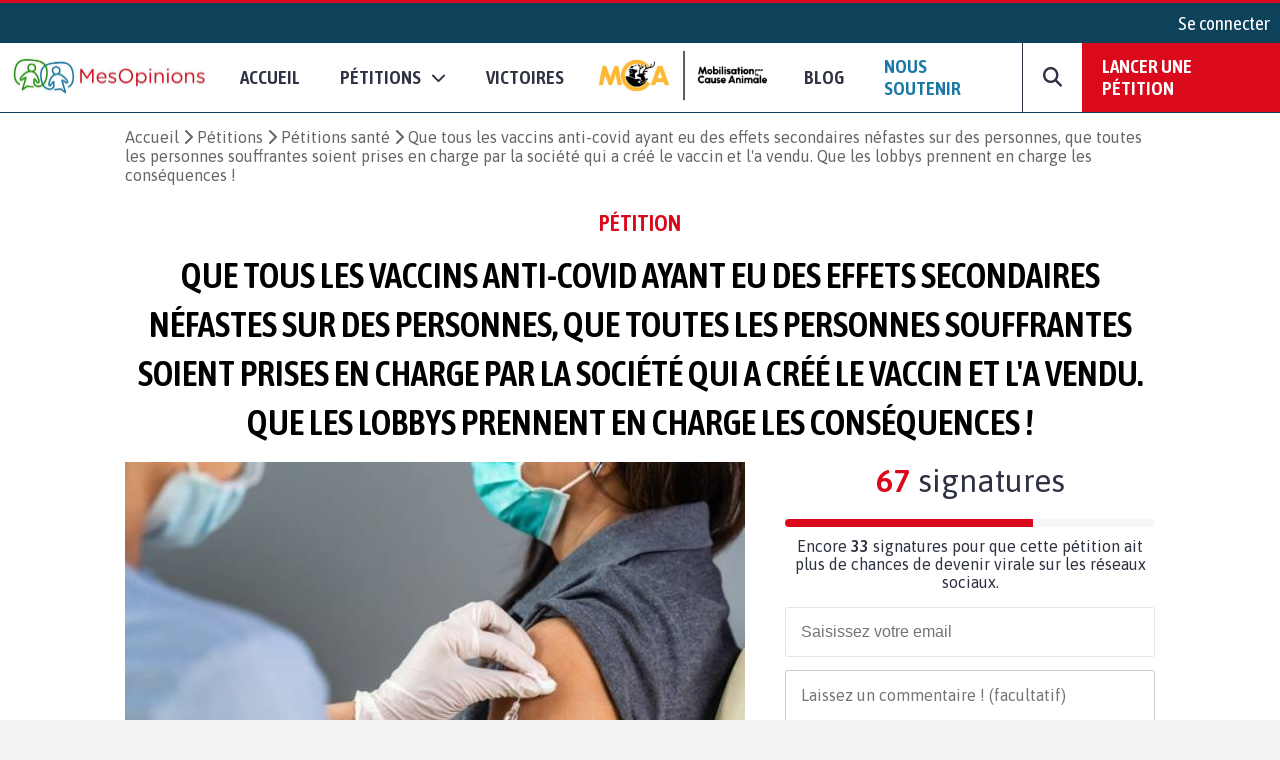

--- FILE ---
content_type: text/html; charset=UTF-8
request_url: https://www.mesopinions.com/petition/sante/vaccins-anti-covid-ayant-effets-secondaires/117370
body_size: 27212
content:
<!DOCTYPE html>
<html lang="fr">
    <head>

        <script type="text/javascript" src="https://cache.consentframework.com/js/pa/31260/c/WFFHp/stub" referrerpolicy="origin" charset="utf-8"></script>
        <script type="text/javascript" src="https://cdn.sirdata.eu/insights.js" async></script>
        <script type="text/javascript" src="https://tag.analytics-helper.com/ans/ga?pa=31260&c=242&tid=UA-1781857-1"></script>
                <script type="text/javascript" src="https://choices.consentframework.com/js/pa/31260/c/WFFHp/cmp" referrerpolicy="origin" charset="utf-8" async></script>
    
        <!-- GTM -->
        <script>(function(w,d,s,l,i){w[l]=w[l]||[];w[l].push({'gtm.start':
        new Date().getTime(),event:'gtm.js'});var f=d.getElementsByTagName(s)[0],
        j=d.createElement(s),dl=l!='dataLayer'?'&l='+l:'';j.async=true;j.src=
        'https://www.googletagmanager.com/gtm.js?id='+i+dl;f.parentNode.insertBefore(j,f);
        })(window,document,'script','dataLayer','GTM-NGSWKSK');</script>
        <!-- End GTM -->

        <meta charset="UTF-8">
        <meta name="viewport" content="width=device-width, initial-scale=1.0">
        <meta http-equiv="X-UA-Compatible" content="ie=edge">
        <meta name="format-detection" content="telephone=no">
        <title>Pétition : Que tous les vaccins anti-covid ayant eu des effets secondaires néfastes sur des personnes, que toutes les personnes souffrantes soient prises en charge par la société qui a créé le vaccin et l'a vendu. Que les lobbys prennent en charge les conséquences !</title>
        <meta name="description" lang="fr" content="Santé - Signez la pétition : Que tous les vaccins anti-covid ayant eu des effets secondaires néfastes sur des personnes, que toutes les personnes souffrantes soient prises en charge par la société qui a créé le vaccin et l'a vendu. Que les lobbys prennent en charge les conséquences !" />
        <meta name="language" content="fr" />
        <meta itemprop="name" name="author" content="MesOpinions.com" />
        <link rel="apple-touch-icon" href="https://www.mesopinions.com/public/img/thematique/mesopinions-logo-socials-networks.png">

                        <link rel="canonical" href="https://www.mesopinions.com/petition/sante/vaccins-anti-covid-ayant-effets-secondaires/117370" />
                            <link rel="alternate" hreflang="fr" href="https://www.mesopinions.com/petition/sante/vaccins-anti-covid-ayant-effets-secondaires/117370" />
                            <link rel="alternate" hreflang="x-default" href="https://www.mesopinions.com/petition/sante/vaccins-anti-covid-ayant-effets-secondaires/117370" />
            
                        <meta name="robots" content="index, follow" />
            
        
        <meta name="syndication-source" content="https://www.mesopinions.com/petition/sante/vaccins-anti-covid-ayant-effets-secondaires/117370" />
        <meta name="original-source" content="https://www.mesopinions.com/petition/sante/vaccins-anti-covid-ayant-effets-secondaires/117370" />

        <meta property="og:site_name" content="https://www.mesopinions.com/" />
        <meta property="fb:admins" content="100000468289564" />
        <meta property="fb:app_id" content="1737315313006946" />
        <meta property="fb:pages" content="362787738480" />
        <meta property="og:title" content="Aidez-moi à faire avancer ce combat : Que tous les vaccins anti-covid ayant eu des effets secondaires néfastes sur des personnes, que toutes les personnes souffrantes soient prises en charge par la société qui a créé le vaccin et l'a vendu. Que les lobbys prennent en charge les conséquences !" />
        <meta property="og:description" content="Santé - Signez la pétition : Que tous les vaccins anti-covid ayant eu des effets secondaires néfastes sur des personnes, que toutes les personnes souffrantes soient prises en charge par la société qui a créé le vaccin et l'a vendu. Que les lobbys prennent en charge les conséquences !" />
        <meta property="og:image" content="https://www.mesopinions.com/public/img/petition/petition-img-117370-fr.png" />
        <meta property="og:image:width" content="620" />
        <meta property="og:image:height" content="372" />
        <meta property="og:url" content="https://www.mesopinions.com/petition/sante/vaccins-anti-covid-ayant-effets-secondaires/117370" />
        <meta property="og:type" content="website" />
        <meta property="og:locale" content="fr" />

        <meta name="google-site-verification" content="lqRipVGM6cJvPqqE-KHUtMMBlxEK-Ns6SFhb43GoxgI" />
        <meta name="google-site-verification" content="uuK9rIu_-wNiSyiUOnMRzvudHNIV3E-4wIDnW-dZC58" />

        <meta name="twitter:card" content="summary_large_image" />
        <meta name="twitter:site" content="@mesopinions_com" />
        <meta name="twitter:creator" content="@mesopinions_com" />
        <meta name="twitter:title" content="Pétition : Que tous les vaccins anti-covid ayant eu des effets secondaires néfastes sur des personnes, que toutes les personnes souffrantes soient prises en charge par la société qui a créé le vaccin et l'a vendu. Que les lobbys prennent en charge les conséquences !" />
        <meta name="twitter:description" content="Santé - Signez la pétition : Que tous les vaccins anti-covid ayant eu des effets secondaires néfastes sur des personnes, que toutes les personnes souffrantes soient prises en charge par la société qui a créé le vaccin et l'a vendu. Que les lobbys prennent en charge les conséquences !" />
                <meta name="twitter:image" content="https://www.mesopinions.com/public/img/petition/petition-img-117370-fr.png" />
                

        <link rel="preconnect" href="https://connect.facebook.net" crossorigin>
        <link rel="preconnect" href="https://www.facebook.com" crossorigin>
        <link rel="preconnect" href="https://www.google.com" crossorigin>
        <link rel="preconnect" href="https://www.google.fr" crossorigin>
        <link rel="preconnect" href="https://stats.g.doubleclick.net" crossorigin>
        <link rel="preconnect" href="https://fonts.googleapis.com" crossorigin>

        <link rel="stylesheet" type="text/css"href="https://www.mesopinions.com/public/css/style.min.css?v=2.93">

        <script type="text/javascript" src="https://www.mesopinions.com/public/js/jquery-3.4.1.min.js"></script>

        
        <link rel="stylesheet" href="https://www.mesopinions.com/public/css/notifications.css" media="none" onload="if(media!='all')media='all'">
        <noscript><link rel="stylesheet" href="https://www.mesopinions.com/public/css/notifications.css"></noscript>

        <link rel="stylesheet" href="https://www.mesopinions.com/public/css/fontawesome-5.2.0/css/all.min.css" media="none" onload="if(media!='all')media='all'">        
        <noscript><link rel="stylesheet" href="https://www.mesopinions.com/public/css/fontawesome-5.2.0/css/all.min.css"></noscript>

        <link href="https://cdnjs.cloudflare.com/ajax/libs/font-awesome/6.7.2/css/all.min.css" rel="stylesheet" media="none" onload="if(media!='all')media='all'">
        <noscript><link href="https://cdnjs.cloudflare.com/ajax/libs/font-awesome/6.7.2/css/all.min.css" rel="stylesheet"></noscript>
        
        <link rel="icon" type="image/png" href="https://www.mesopinions.com/public/assets/favicon.png"/>

        <script type="text/javascript" src="//cdnjs.cloudflare.com/ajax/libs/clipboard.js/1.4.0/clipboard.min.js" async></script>

        <script type="text/javascript" src="https://www.mesopinions.com/public/js/common.js?v=2.5"></script>

        <script defer>(function(w,d,t,r,u){var f,n,i;w[u]=w[u]||[],f=function(){var o={ti:"17448704"};o.q=w[u],w[u]=new UET(o),w[u].push("pageLoad")},n=d.createElement(t),n.src=r,n.async=1,n.onload=n.onreadystatechange=function(){var s=this.readyState;s&&s!=="loaded"&&s!=="complete"||(f(),n.onload=n.onreadystatechange=null)},i=d.getElementsByTagName(t)[0],i.parentNode.insertBefore(n,i)})(window,document,"script","//bat.bing.com/bat.js","uetq");</script>
        

        <meta name="facebook-domain-verification" content="e1g7w8o0vyzc2s6qmbcjho11n7jb87" />
        <!-- <meta name="referrer" content="no-referrer-when-downgrade" /> -->
    </head>
<body>

<!-- GTM (noscript) -->
<noscript><iframe src="https://www.googletagmanager.com/ns.html?id=GTM-NGSWKSK"
height="0" width="0" style="display:none;visibility:hidden"></iframe></noscript>
<!-- End GTM (noscript) -->

    <div class="mo-userbar">
            <a href="https://www.mesopinions.com/communaute/connexion" class="mo-login-btn">
            Se connecter        </a>
    
</div>
    <style type="text/css">
    body .mo-navbar .mo-navbar-sub-container .mo-navbar-sub-menu .sub-item.sub-item-special:hover {
        border-color: #DA091B;
    }
</style>

<div class="mo-navbar">
    <a aria-label="Accueil de MesOpinions.com" class="brand-a" href="https://www.mesopinions.com/fr">
        <picture>
            <!--[if IE 9]><video style="display: none;><![endif]-->
                <source type="image/webp" srcset="https://www.mesopinions.com/public/assets/logo.webp">
                <source type="image/jpeg" srcset="https://www.mesopinions.com/public/assets/logo.jpg">
            <!--[if IE 9]></video><![endif]-->
            <img class="mo-image-main lazyload loading" src="https://www.mesopinions.com/public/assets/logo.jpg" alt="Logo MesOpinions.com">
        </picture>
    </a>

    <div class="mo-navbar-sub-container">
        <div class="mo-navbar-sub-menu sub-menu-petitions">
            <div class="common sub-col hide-bg">
                <div class="menu-header">
                    <a href="https://www.mesopinions.com/soutenir?source=header-menu-mobile" class="no-underline c-quaternary">Nous soutenir</a>
                </div>
                <div class="menu-header pt-3">
                    <a href="https://www.mesopinions.com/petition/creer-petition?source=header-menu-mobile" class="no-underline c-primary">Lancer une pétition</a>
                </div>
            </div>

            <div class="common sub-col">
                <div class="menu-header">Pétitions</div>
                <a href="https://www.mesopinions.com/petition/a-la-une" class="sub-item">Les pétitions à la une</a>
                <a href="https://www.mesopinions.com/petition/top-petition" class="sub-item">Les tops pétitions</a>
                <a href="https://www.mesopinions.com/petition/" class="sub-item">Les pétitions récentes</a>
                <a href="https://www.mesopinions.com/mobilisation-cause-animale" class="sub-item">
                    <picture>
                        <!--[if IE 9]><video style="display: none;><![endif]-->
                            <source type="image/webp" srcset="https://www.mesopinions.com/public/assets/mca/LOGO_MCA.webp">
                            <source type="image/jpeg" srcset="https://www.mesopinions.com/public/assets/mca/LOGO_MCA.png">
                        <!--[if IE 9]></video><![endif]-->
                        <img class="mo-image-main lazyload loading mca-image" src="https://www.mesopinions.com/public/assets/mca/LOGO_MCA.png" alt="Logo Mobilisation pour la Cause Animale">
                    </picture>
                </a>
            </div>

            <style>
                
            </style>

            <div class="categories">
                <div class="menu-header">Catégories pétitions</div>
                <div class="categories-items">
                    
                                                                                                    <div class="categories-col">
                                                            <div class="categorie-item">
                                                                            <a href="https://www.mesopinions.com/petition/politique/" class="sub-item">Politique</a>
                                                                    </div>
                                                                                                                                                <div class="categorie-item">
                                                                            <div class="menu-header-cat-mca">
                                            <a href="https://www.mesopinions.com/petition/animaux/" class="sub-item">Animaux</a>
                                            <img src="/public/assets/mca/LOGO_MCA_JAUNEMARRONSANSFOND_min.png" alt="Logo MCA">
                                        </div>
                                                                    </div>
                                                                                                                                                <div class="categorie-item">
                                                                            <a href="https://www.mesopinions.com/petition/nature-environnement/" class="sub-item">Nature et environnement</a>
                                                                    </div>
                                                                                                                                                <div class="categorie-item">
                                                                            <a href="https://www.mesopinions.com/petition/social/" class="sub-item">Social</a>
                                                                    </div>
                                                                                                                                                <div class="categorie-item">
                                                                            <a href="https://www.mesopinions.com/petition/justice/" class="sub-item">Justice</a>
                                                                    </div>
                                                                                                </div>
                                                                                                                    <div class="categories-col">
                                                            <div class="categorie-item">
                                                                            <a href="https://www.mesopinions.com/petition/sante/" class="sub-item">Santé</a>
                                                                    </div>
                                                                                                                                                <div class="categorie-item">
                                                                            <a href="https://www.mesopinions.com/petition/droits-homme/" class="sub-item">Droits de l'Homme</a>
                                                                    </div>
                                                                                                                                                <div class="categorie-item">
                                                                            <a href="https://www.mesopinions.com/petition/espace-europeen/" class="sub-item">Espace européen</a>
                                                                    </div>
                                                                                                                                                <div class="categorie-item">
                                                                            <a href="https://www.mesopinions.com/petition/enfants/" class="sub-item">Enfants</a>
                                                                    </div>
                                                                                                                                                <div class="categorie-item">
                                                                            <a href="https://www.mesopinions.com/petition/art-culture/" class="sub-item">Arts et culture</a>
                                                                    </div>
                                                                                                </div>
                                                                                                                    <div class="categories-col">
                                                            <div class="categorie-item">
                                                                            <a href="https://www.mesopinions.com/petition/medias/" class="sub-item">Médias</a>
                                                                    </div>
                                                                                                                                                <div class="categorie-item">
                                                                            <a href="https://www.mesopinions.com/petition/sports/" class="sub-item">Sports</a>
                                                                    </div>
                                                                                                                                                <div class="categorie-item">
                                                                            <a href="https://www.mesopinions.com/petition/autres/" class="sub-item">Autres</a>
                                                                    </div>
                                                                                                        </div>
                </div>
            </div>
            <div class="common sub-col hide-bg">
                <div class="menu-header">
                    <a href="https://www.mesopinions.com/petition/victoire/" class="no-underline c-black">Victoires</a>
                </div>
            </div>
            <a href="https://www.mesopinions.com/petition/creer-petition?source=header-img" class="cta hide-sm">
                <div class="menu-image" style="background-image:url(https://www.mesopinions.com/public/assets/menu-start-petition.jpg)">
                    <div class="menu-image-overlay">
                        <p class="menu-image-txt f-quote">"Nous permettons au plus grand nombre de citoyens d'être entendus dans leur combat, jusqu'à la <span class="highlight-primary">victoire</span>, pour plus de démocratie et de solidarité."</p>
                        <div class="menu-image-btn f-title">Lancer votre pétition</div>
                    </div>
                </div>
            </a>
        </div>

        <div class="mo-navbar-sub-menu sub-menu-sondages">
            <div class="common sub-col">
                <div class="menu-header">Sondages</div>
                <a href="https://www.mesopinions.com/sondage/a-la-une" class="sub-item">Les sondages à la une</a>
                <a href="https://www.mesopinions.com/sondage/top-sondage" class="sub-item">Les tops sondages</a>
                <a href="https://www.mesopinions.com/sondage/" class="sub-item">Les sondages récents</a>
                <a href="https://www.mesopinions.com/sondage/creer-sondage" class="sub-item">Lancer un sondage</a>
            </div>
            <div class="categories">
                <div class="menu-header">Catégories sondages</div>
                <div class="categories-items">
                    
                                                                                                    <div class="categories-col">
                                                            <div class="categorie-item">
                                    <a href="https://www.mesopinions.com/sondage/politique/" class="sub-item">Politique</a>
                                </div>
                                                                                                                                                <div class="categorie-item">
                                    <a href="https://www.mesopinions.com/sondage/animaux/" class="sub-item">Animaux</a>
                                </div>
                                                                                                                                                <div class="categorie-item">
                                    <a href="https://www.mesopinions.com/sondage/nature-environnement/" class="sub-item">Nature et environnement</a>
                                </div>
                                                                                                                                                <div class="categorie-item">
                                    <a href="https://www.mesopinions.com/sondage/social/" class="sub-item">Social</a>
                                </div>
                                                                                                                                                <div class="categorie-item">
                                    <a href="https://www.mesopinions.com/sondage/justice/" class="sub-item">Justice</a>
                                </div>
                                                                                                </div>
                                                                                                                    <div class="categories-col">
                                                            <div class="categorie-item">
                                    <a href="https://www.mesopinions.com/sondage/sante/" class="sub-item">Santé</a>
                                </div>
                                                                                                                                                <div class="categorie-item">
                                    <a href="https://www.mesopinions.com/sondage/droits-homme/" class="sub-item">Droits de l'Homme</a>
                                </div>
                                                                                                                                                <div class="categorie-item">
                                    <a href="https://www.mesopinions.com/sondage/espace-europeen/" class="sub-item">Espace européen</a>
                                </div>
                                                                                                                                                <div class="categorie-item">
                                    <a href="https://www.mesopinions.com/sondage/enfants/" class="sub-item">Enfants</a>
                                </div>
                                                                                                                                                <div class="categorie-item">
                                    <a href="https://www.mesopinions.com/sondage/art-culture/" class="sub-item">Arts et culture</a>
                                </div>
                                                                                                </div>
                                                                                                                    <div class="categories-col">
                                                            <div class="categorie-item">
                                    <a href="https://www.mesopinions.com/sondage/medias/" class="sub-item">Médias</a>
                                </div>
                                                                                                                                                <div class="categorie-item">
                                    <a href="https://www.mesopinions.com/sondage/sports/" class="sub-item">Sports</a>
                                </div>
                                                                                                                                                <div class="categorie-item">
                                    <a href="https://www.mesopinions.com/sondage/autres/" class="sub-item">Autres</a>
                                </div>
                                                                                                        </div>
                </div>
            </div>
            <a href="https://www.mesopinions.com/sondage/creer-sondage" class="cta hide-sm">
                <div class="menu-image" style="background-image:url(https://www.mesopinions.com/public/assets/menu-start-survey.jpg)">
                    <div class="menu-image-overlay">
                        <p class="menu-image-txt f-quote">"Participez à la démocratie numérique en interrogeant d’autres citoyens."</p>
                        <div class="menu-image-btn f-title">Lancer votre sondage</div>
                    </div>
                </div>
            </a>
        </div>

        <div class="mo-navbar-sub-menu sub-menu-sondages">
            <div class="common sub-col hide-bg">
                <a href="https://www.mesopinions.com/blog/?source=nav-mobile" class="sub-item">Blog - Parlons Mobilisation</a>
            </div>
        </div>

        <div class="mo-navbar-sub-menu sub-menu-search">
        <form class="mo-search-grp" action="https://www.mesopinions.com/recherche" method="GET">
            <input name="search-url" type="hidden" value="recherche">
            <input name="search-txt" type="text" placeholder="Rechercher des pétitions" value="">
            <div id="nav-search-btn" class="mo-button-primary">
                <i class="fas fa-search"></i>
            </div>
        </form>
        </div>
    </div>

    <div class="mo-controls">
        <a class="mo-navbar-btn menu-btn-no-dropdown" href="https://www.mesopinions.com/fr">Accueil</a>
        <a href="https://www.mesopinions.com/petition/a-la-une" class="mo-navbar-btn menu-petition">
            <span>Pétitions</span>
            <i class="fas fa-chevron-down"></i>
        </a>

        <a class="mo-navbar-btn menu-btn-no-dropdown" href="https://www.mesopinions.com/petition/victoire/">Victoires</a>
        
        <a id="menu-support-item" class="mo-navbar-btn mca menu-btn-no-dropdown" href="https://www.mesopinions.com/mobilisation-cause-animale">
            <picture>
                <!--[if IE 9]><video style="display: none;><![endif]-->
                    <source type="image/webp" srcset="https://www.mesopinions.com/public/assets/mca/LOGO_MCA.webp">
                    <source type="image/jpeg" srcset="https://www.mesopinions.com/public/assets/mca/LOGO_MCA.png">
                <!--[if IE 9]></video><![endif]-->
                <img class="mo-image-main lazyload loading mca-image" src="https://www.mesopinions.com/public/assets/mca/LOGO_MCA.png" alt="Logo Mobilisation pour la Cause Animale">
            </picture>
        </a>

        <a id="menu-support-item" class="mo-navbar-btn menu-btn-no-dropdown" href="https://www.mesopinions.com/blog/">Blog</a>

        <a id="menu-support-item" class="mo-navbar-btn menu-btn-no-dropdown c-quaternary" href="https://www.mesopinions.com/soutenir?source=header-menu">Nous soutenir</a>

        <div class="mo-navbar-btn mo-navbar-btn-search">
            <i class="fas fa-search"></i>
        </div>

        <a class="mo-navbar-btn-red" href="https://www.mesopinions.com/petition/creer-petition?source=header-btn">Lancer une pétition</a>
    </div>

    <div class="mo-controls-sm">

    <div class="mo-navbar-btn mo-navbar-btn-search-sm">
        <i class="fas fa-search"></i>
    </div>

     
        <div class="mo-navbar-btn mo-login-btn">
            <a href="https://www.mesopinions.com/communaute/mon-compte" class="c-black"><i class="fas fa-user"></i></a>
        </div>
    
    <div class="mo-navbar-btn mo-navbar-btn-menu">
        <i class="fas fa-bars"></i>
    </div>
</div></div>

<script src="https://www.mesopinions.com/public/js/views/navbar.js?v=2.0"></script>
 


<div class="alerts-container"></div>

<div class="alert-error-prototype">
    <div class="c-error bg-error f-text d-flex p-3 mb-3 align-center">
        <div class="d-flex mr-3">
            <i class="far fa-times-circle fa-2x"></i>
        </div>
        <div class="d-flex">
            <span class="d-block c-error error-text"></span>
        </div>
    </div>
</div>

<div class="alert-success-prototype">
    <div class="c-success bg-success f-text d-flex p-3 mb-3 align-center">
        <div class="d-flex mr-3">
            <i class="far fa-check-circle fa-2x"></i>
        </div>
        <div class="d-flex">
            <span class="d-block c-success success-text"></span>
        </div>
    </div>
</div>

<!-- Rich Snippets -->
<script type="application/ld+json">
    {
        "@context": "https://schema.org",
        "@type"   : "Organization",
        "name"    : "MesOpinions",
        "url"     : "https://www.mesopinions.com",
        "logo"    : "https://www.mesopinions.com/public/assets/logo.jpg",
        "sameAs"  : [
            "https://www.facebook.com/mesopinions",
            "https://twitter.com/mesopinions_com",
            "https://www.instagram.com/mesopinions/",
            "https://www.youtube.com/c/MesOpinionsMobilisation"
        ]
    }
</script>


<style>
.mo-break-words{word-break: break-word;}
.mo-from-block{align-items: center}
.mo-from-block img{width: 50px;border-radius: 50%;margin-right: 10px;}
.mo-state-block{background:rgba(0,0,0,0.03);-webkit-box-sizing:border-box;-moz-box-sizing:border-box;box-sizing:border-box;display:-webkit-box;display:-webkit-flex;display:-moz-box;display:-ms-flexbox;display:flex;-webkit-box-orient:vertical;-webkit-box-direction:normal;-webkit-flex-direction:column;-moz-box-orient:vertical;-moz-box-direction:normal;-ms-flex-direction:column;flex-direction:column;-webkit-box-pack:center;-webkit-justify-content:center;-moz-box-pack:center;-ms-flex-pack:center;justify-content:center;-webkit-box-align:center;-webkit-align-items:center;-moz-box-align:center;-ms-flex-align:center;align-items:center}
.mo-state-header{display:-webkit-box;display:-webkit-flex;display:-moz-box;display:-ms-flexbox;display:flex;-webkit-box-align:center;-webkit-align-items:center;-moz-box-align:center;-ms-flex-align:center;align-items:center;-webkit-box-pack:center;-webkit-justify-content:center;-moz-box-pack:center;-ms-flex-pack:center;justify-content:center;font-size:1.8em}
.mo-state-header div{margin-left:10px}
.mo-state-counter{font-size:1.6em}
.mo-sharing-block-bis{display:-webkit-box;display:-webkit-flex;display:-moz-box;display:-ms-flexbox;display:flex;-webkit-box-orient:vertical;-webkit-box-direction:normal;-webkit-flex-direction:column;-moz-box-orient:vertical;-moz-box-direction:normal;-ms-flex-direction:column;flex-direction:column;padding:20px 0 0}
.mo-sharing-block-title{text-transform:uppercase;font-size:1.4em}
.mo-sharing-block-bis .mo-sharing-icons{display:-webkit-box;display:-webkit-flex;display:-moz-box;display:-ms-flexbox;display:flex;-webkit-box-orient:vertical;-webkit-box-direction:normal;-webkit-flex-direction:column;-moz-box-orient:vertical;-moz-box-direction:normal;-ms-flex-direction:column;flex-direction:column}
.mo-sharing-btn{border: none;}
.mo-sharing-btn-large-fb{font-size:1.2rem;display:-webkit-box;display:-webkit-flex;display:-moz-box;display:-ms-flexbox;display:flex;-webkit-box-pack:center;-webkit-justify-content:center;-moz-box-pack:center;-ms-flex-pack:center;justify-content:center;-webkit-box-align:center;-webkit-align-items:center;-moz-box-align:center;-ms-flex-align:center;align-items:center;color:#fff;padding:10px;text-decoration:none;-webkit-border-radius:3px;border-radius:3px;background-color:#3b5998;margin-top:10px;border: none;cursor: pointer;}
.mo-sharing-btn-large-fb i{padding-right:10px}
.mo-sharing-btn-large-fb:hover{-webkit-box-shadow:0 1px 1px 0 rgba(0,0,0,0.14),0 0 0 0 rgba(0,0,0,0.12),0 1px 4px -1px rgba(0,0,0,0.3);box-shadow:0 1px 1px 0 rgba(0,0,0,0.14),0 0 0 0 rgba(0,0,0,0.12),0 1px 4px -1px rgba(0,0,0,0.3)}
.mo-sharing-btn-large-tw{font-size:1.2rem;display:-webkit-box;display:-webkit-flex;display:-moz-box;display:-ms-flexbox;display:flex;-webkit-box-pack:center;-webkit-justify-content:center;-moz-box-pack:center;-ms-flex-pack:center;justify-content:center;-webkit-box-align:center;-webkit-align-items:center;-moz-box-align:center;-ms-flex-align:center;align-items:center;color:#fff;padding:10px;text-decoration:none;-webkit-border-radius:3px;border-radius:3px;background-color:#00acee;margin-top:10px;border: none;cursor: pointer;}
.mo-sharing-btn-large-tw i{padding-right:10px}
.mo-sharing-btn-large-tw:hover{-webkit-box-shadow:0 1px 1px 0 rgba(0,0,0,0.14),0 0 0 0 rgba(0,0,0,0.12),0 1px 4px -1px rgba(0,0,0,0.3);box-shadow:0 1px 1px 0 rgba(0,0,0,0.14),0 0 0 0 rgba(0,0,0,0.12),0 1px 4px -1px rgba(0,0,0,0.3)}
.pad-10{padding:10px;-webkit-box-sizing:border-box;-moz-box-sizing:border-box;box-sizing:border-box}
.mo-action-block-text{font-size:1.4rem;text-align:center;line-height:2rem}
.mo-action-block .soutien-btn{display:block;text-align:center;font-size:1.2rem}
.mo-soutien-block{padding-top:15px}
.mo-button-share-already{padding:10px;-webkit-box-sizing:border-box;-moz-box-sizing:border-box;box-sizing:border-box;font-size:1.2rem;text-align:center;color:#2E3242;border:1px solid #666;-webkit-border-radius:3px;border-radius:3px;cursor:pointer;margin-top:10px;text-decoration:none;-webkit-transition:all .2s;-o-transition:all .2s;transition:all .2s;display:block}
.mo-button-share-already:hover{-webkit-box-shadow:0 1px 1px 0 rgba(0,0,0,0.14),0 0 0 0 rgba(0,0,0,0.12),0 1px 4px -1px rgba(0,0,0,0.3);box-shadow:0 1px 1px 0 rgba(0,0,0,0.14),0 0 0 0 rgba(0,0,0,0.12),0 1px 4px -1px rgba(0,0,0,0.3)}
.mo-button-sign-another{padding:10px;text-align:center;margin-top:10px;color:#DA091B;cursor:pointer;text-decoration:underline}
.mo-check-optin-block{display:-webkit-box;display:-webkit-flex;display:-moz-box;display:-ms-flexbox;display:flex;padding:10px 0;-webkit-box-sizing:border-box;-moz-box-sizing:border-box;box-sizing:border-box}
.mo-check-optin-block label{flex:1}
.mo-check-optin-block label a {color: #DA091B;}
.mo-hide-element{display:none}
.mo-sign-btn{width:100%;margin: 5px 0}
.disable-sign-btn{cursor:default!important;background:#dcdcdc!important;border-color:#dcdcdc!important;}
.disable-sign-btn:hover{color:white!important}
#optin-error, #registration-error{display:none;padding:5px 0;color:#DA091B}
.mo-new-optin-text {margin-top: 5px}
.mo-optin-choices-block{display:-webkit-box;display:-webkit-flex;display:-moz-box;display:-ms-flexbox;display:flex;margin:10px 0}
.mo-optin-choice{border:1px solid #d2d2d2;font-size:14px;-webkit-border-radius:3px;border-radius:3px;-webkit-box-sizing:border-box;-moz-box-sizing:border-box;box-sizing:border-box;cursor:pointer;font-size:1rem}
.mo-optin-choice:last-of-type{margin-left:10px}
.mo-optin-choice input{opacity:0;position:absolute}
.mo-optin-choice label{padding:10px;position:relative;display:block;cursor:pointer}
.is_check{border:1px solid #da091b;background-color:#da091b;color:#fff}
.is_uncheck{border:1px solid #d2d2d2;background-color:#fff;color:#000}
.erreur{border:1px solid #da091b}
.iti__flag{background-image:url("https://www.mesopinions.com/public/css/tel/flags.png")!important}
.hide-error-tel{display:none!important}
.tel-validation-block {margin: 5px 0}
.tel-validation-block #error-msg{color:#DA091B;margin-top:10px;display:block}
.valid-tel{border-color:green!important}
.wrong-tel{border-color:#FCC!important}
.c-success a{color:#497143;font-weight: bold}
.iti{width:100%}
.iti input{border:1px solid rgba(0,0,0,0.2);padding:15px 15px 15px 52px;font-size:1rem;margin:10px 0;-webkit-box-sizing:border-box;-moz-box-sizing:border-box;box-sizing:border-box;width:100%;-webkit-border-radius:3px;border-radius:3px;outline:none}
.mo-optin-choices-block-r{flex-direction:column;margin-bottom: 5px}
.mo-optin-choices-block-r [type="radio"]{margin-right:10px}
.mo-registration-choice{display:flex}
.mo-optin-choices-block-r .margin-b{margin-bottom:10px}
.petmob-signblock-scroll {width: 100%;height: auto;background: #fff;}
.petmob-signblock {position: fixed;z-index: 5000;width: 100%;height: auto;bottom: 0;left: 0;background: #fff;display: -webkit-box;display: -webkit-flex;display: -moz-box;display: -ms-flexbox;display: flex;-webkit-box-orient: vertical;-webkit-box-direction: normal;-webkit-flex-direction: column;-moz-box-orient: vertical;-moz-box-direction: normal;-ms-flex-direction: column;flex-direction: column;-webkit-box-pack: justify;-webkit-justify-content: space-between;-moz-box-pack: justify;-ms-flex-pack: justify;justify-content: space-between;z-index: 99999999;}
.btn-no-hover:hover {background-color: #DA091B!important;color: white!important;}
.btn-share-mob { font-size: 1.1rem!important; }
.mo-content img, .mo-victory img, .mo-updates img{max-width: 100%!important;margin: auto;display: block;}
body .mo-body-classic .mo-body-left .mo-victory a, body .mo-body-classic .mo-body-left .mo-updates a { overflow-wrap: break-word;word-wrap: break-word;word-break: break-word;-ms-hyphens: auto;-webkit-hyphens: auto;hyphens: auto; }
#mo-sign-block .block-input { border-radius: 3px; }
#mo-sign-block .sign-with-email-mob{font-size: 1.5em;margin-bottom: 0.5em}
body .mo-body-classic .mo-body-right .mo-action-block .email-input { border: none!important;margin: 0!important; }
body .mo-body-classic .mo-body-right .mo-action-block .email-input:focus {outline-width: 0;}
.mo-block-sp-c{font-size: 1rem;margin-top:20px}
.mo-block-sp-c img{width:100%;margin-top:10px}
.mo-block-opt{font-size: 0.9rem;margin-top:10px;color:#2e3242}
.mo-block-opt a{color:#2e3242}
@media (-webkit-min-device-pixel-ratio: 2),(min-resolution: 192dpi) {
.iti__flag{background-image:url("https://www.mesopinions.com/public/css/tel/flags@2x.png")!important}
}
@media only screen and (-webkit-min-device-pixel-ratio: 2) and (max-device-width: 667px) {
	body .mo-body-classic .mo-contributor-level-sm {
		display: -webkit-box!important;display: -webkit-flex!important;display: -moz-box!important;display: -ms-flexbox!important;display: flex!important;
	}
}
.mo-container-like{margin-top: 10px;font-size: 15px;}
.mo-container-like .mo-comment-nblike{margin-left: 5px;}
.mo-comment-like:hover{color:#1978A5;cursor: pointer;}
.mo-comment-dislike:hover{color:#DA091B;cursor: pointer;}
/*.mo-comment-card .container-profil{display: flex;align-items: center;}*/
.mo-comment-card .container-profil a{overflow-wrap: break-word;word-wrap: break-word;word-break: break-word;-ms-hyphens: auto;-moz-hyphens: auto;-webkit-hyphens: auto;hyphens: auto;}
.mo-comment-card .container-profil img{width: 50px;margin-right: 10px;}
.banner-cta{display:none;justify-content:space-around;position:fixed;top:0;left:0;background:#fff;width:100%;padding:10px 0;margin-bottom:0!important;border-bottom:1px solid #dcdcdc;z-index:100}
.banner-cta .banner-cta-content{max-width:1050px;width:100%;display:flex;align-items:center;margin:auto;justify-content:space-between}
.banner-cta .banner-cta-content img{width:90px}
.banner-cta .banner-cta-content button{background:#DA091B;color:#fff;padding:10px 25px;border:none;-webkit-border-radius:3px;border-radius:3px;cursor:pointer;font-weight:700;font-size:16px;min-width:140px}
.banner-cta .banner-cta-content .title-banner-cta{padding:0 10px;text-align:center}
.logo-tel-asso {max-width: 100%;width: 300px;padding-top: 20px;}
@media only screen and (-webkit-min-device-pixel-ratio: 2) and (max-device-width: 667px) {
	.logo-tel-asso {max-width: 100%;width: 200px;padding-top: 10px;}
}
#btn-follow .btn-follow-wording-right, #btn-unfollow .btn-follow-wording-right{width:280px;top:50%;left:100%;margin-left:20px;transform:translate(0,-50%);padding:5px 10px;color:#FFF;background-color:#1978A5;border-radius:3px;position:absolute;z-index:99999999;box-sizing:border-box;display:none;font-family: "Asap",sans-serif;font-size: 1em;text-align: center}
#btn-follow:hover .btn-follow-wording-right, #btn-unfollow:hover .btn-follow-wording-right{display:block}
#btn-follow .btn-follow-wording-right i, #btn-unfollow .btn-follow-wording-right i{position:absolute;top:50%;right:100%;margin-top:-12px;width:12px;height:24px;overflow:hidden}
#btn-follow .btn-follow-wording-right i::after, #btn-unfollow .btn-follow-wording-right i::after{content:'';position:absolute;width:12px;height:12px;left:0;top:50%;transform:translate(50%,-50%) rotate(-45deg);background-color:#1978A5;}
body .follow-pri{background-color: #DA091B;color:#fff;}
body .follow-pri:hover{background-color: #FFF;color:#DA091B;}
body .follow-sec{background-color: #FFF;color:#DA091B;}
body .follow-sec:hover{background-color: #DA091B;color:#fff;}
#btn-follow, #btn-unfollow{padding:5px 10px;font-weight:normal;display: inline-block;position: relative;text-align:center}
#block-author{display: flex;align-items: center;width:100%}
#block-author .mo-author{width:70%}
.mo-from-block{justify-content:space-between;}
body #msg_alerte_nonoptin { display: none; border-radius: 4px; border: solid 1px rgb(219, 217, 219); padding: 0px 10px; font-size: .9em; margin-top: 10px;}
body #msg_alerte_nonoptin.show { display: block!important; animation: fadeInUp 0.4s ease-in-out 0s forwards; }
body #msg_alerte_nonoptin.testb { line-height: 1.4; background-color: #F5F9FE; color: #3B8092; }
@keyframes fadeInUp { from { opacity: 0; -webkit-transform: translate3d(100%, 0, 0); transform: translate3d(100%, 0, 0); } to { opacity: 1; -webkit-transform: none; transform: none;}}

.progress-signature .meter{height:0.5em;position:relative;background:#00000008;overflow:hidden;margin-bottom:10px;border-radius:5px}
.progress-signature .meter span{display:block;height:100%}
.progress-signature .progress{background-color:#DA091B;animation:progressBar 3s ease-in-out;animation-fill-mode:both}
@keyframes progressBar{0%{width:0}100%{width:100%}}
@media only screen and (-webkit-min-device-pixel-ratio: 2) and (max-device-width: 667px) {
	.progress-signature{margin: 5px auto; width: 95%}
}
.banner--welcome {
			background: #e7edef;
	    padding: 20px;
	font-size: 1.2rem;
}
.banner--welcome--content {
    display: flex;
    align-items: center;
    margin: auto;
    max-width: 1050px;
    padding: 10px;
    box-sizing: border-box;
}
.banner--welcome--content i {
	margin-right: 20px;
}
@media only screen and (-webkit-min-device-pixel-ratio: 2) and (max-device-width: 667px) {
	.banner--welcome {
		font-size: 1rem;
	}
}
body .mo-sharing-icons-bandeau .mo-sharing-btn {
	color: #fff;
	text-decoration: none;
	background-color: rgba(0,0,0,.3);
	border: none;
	width: 40px;
	height: 40px;
	display: -webkit-box;
	display: -ms-flexbox;
	display: flex;
	-webkit-box-align: center;
	-ms-flex-align: center;
	align-items: center;
	-webkit-box-pack: center;
	-ms-flex-pack: center;
	justify-content: center;
	cursor: pointer;
	-webkit-transition: all .1s;
	transition: all .1s
}

body .mo-sharing-icons-bandeau .mo-sharing-btn:hover {
	background-color: rgba(0,0,0,.2)
}

body .mo-sharing-icons-bandeau .mo-sharing-btn-fb {
	background-color: #3b5998;
	-webkit-transition: all .1s;
	transition: all .1s
}

body .mo-sharing-icons-bandeau .mo-sharing-btn-fb:hover {
	background-color: rgba(59,89,152,.7)
}

body .mo-sharing-icons-bandeau .mo-sharing-btn-whatsapp {
	background-color: #25d366;
	-webkit-transition: all .1s;
	transition: all .1s
}

body .mo-sharing-icons-bandeau .mo-sharing-btn-whatsapp:hover {
	background-color: rgba(37,211,102,.7)
}

body .mo-sharing-icons-bandeau .mo-sharing-btn-mail {
	background-color: #1e73be;
	-webkit-transition: all .1s;
	transition: all .1s
}

body .mo-sharing-icons-bandeau .mo-sharing-btn-mail:hover {
	background-color: rgba(30,115,190,.7)
}

body .mo-sharing-icons-bandeau .mo-sharing-btn-copy {
	background-color: #e44d4d;
	-webkit-transition: all .1s;
	transition: all .1s
}

body .mo-sharing-icons-bandeau .mo-sharing-btn-copy:hover {
	background-color: rgba(228,77,77,.7)
}

body .mo-sharing-icons-bandeau .mo-sharing-btn-messenger {
	background-color: #00b2ff;
	-webkit-transition: all .1s;
	transition: all .1s
}

body .mo-sharing-icons-bandeau .mo-sharing-btn-messenger:hover {
	background-color: rgba(0,178,255,.7)
}

body .mo-sharing-icons-bandeau .mo-sharing-btn-twitter {
	background-color: #00acee;
	-webkit-transition: all .1s;
	transition: all .1s
}

body .mo-sharing-icons-bandeau .mo-sharing-btn-twitter:hover {
	background-color: rgba(0,172,238,.7)
}

.mo-sharing-icons-bandeau .mo-sharing-btn>.fab,.mo-sharing-btn>.fas,.mo-sharing-btn>.fa-brands {
	font-size: 1.5em
}
</style>
<link rel="stylesheet" href="https://www.mesopinions.com/public/css/tel/intlTelInput.css">

<input type="hidden" name="typeId" value="117370" />
<input type="hidden" name="creator_id" value="21127534">
<input type="hidden" name="typeForm" value="petition" />
<input type="hidden" name="pagePerso" value="0" />
<input type="hidden" name="caritatif" value="0" />
<input type="hidden" name="manif" value="0" />
<div class="container bg-white">
    
    
    <div class="mo-container-classic" id="mo-petition-body">
        
            

        
                
                    
                    <div class="mo-breadcrumb hide-sm">
                                                    <a href="https://www.mesopinions.com/fr">Accueil</a>
                                                <a href="https://www.mesopinions.com/petition/">Pétitions</a>
                        <a href="https://www.mesopinions.com/petition/sante/"><span>Pétitions santé</span></a>
                        <span>Que tous les vaccins anti-covid ayant eu des effets secondaires néfastes sur des personnes, que toutes les personnes souffrantes soient prises en charge par la société qui a créé le vaccin et l'a vendu. Que les lobbys prennent en charge les conséquences !</span>
                    </div>

                      <script type="application/ld+json">
    {
      "@context": "https://schema.org",
      "@type": "BreadcrumbList",
      "itemListElement": [{
        "@type": "ListItem",
        "position": 1,
        "name": "Accueil",
        "item": "https://www.mesopinions.com/fr"
      },{
        "@type": "ListItem",
        "position": 2,
        "name": "Pétitions",
        "item": "https://www.mesopinions.com/petition/"
      },{
        "@type": "ListItem",
        "position": 3,
        "name": "Pétitions santé",
        "item": "https://www.mesopinions.com/petition/sante/"
      },{
        "@type": "ListItem",
        "position": 4,
        "name": "Que tous les vaccins anti-covid ayant eu des effets secondaires n&eacute;fastes sur des personnes, que toutes les personnes souffrantes soient prises en charge par la soci&eacute;t&eacute; qui a cr&eacute;&eacute; le vaccin et l&#039;a vendu. Que les lobbys prennent en charge les cons&eacute;quences !"
      }]
    }
</script>

                            
            
                                        <span class="mo-petiton-section hide-sm">
                                            Pétition                                    </span> 
            
                            <h1 class="mo-title-classic pad-v-15 hide-sm">Que tous les vaccins anti-covid ayant eu des effets secondaires néfastes sur des personnes, que toutes les personnes souffrantes soient prises en charge par la société qui a créé le vaccin et l'a vendu. Que les lobbys prennent en charge les conséquences !</h1>
            
            <div class="mo-body-classic">
                <div class="mo-body-left">
                    
                                                    
                                                            <picture>
                                    <!--[if IE 9]><video style="display: none;><![endif]-->
                                        <source type="image/webp" srcset="https://www.mesopinions.com/public/img/petition/petition-img-117370-fr.webp">
                                        <source type="image/png" srcset="https://www.mesopinions.com/public/img/petition/petition-img-117370-fr.png">
                                    <!--[if IE 9]></video><![endif]-->
                                                                            <img class="mo-image-main lazyload loading" src="https://www.mesopinions.com/public/img/petition/petition-img-117370-fr.png" alt="Que tous les vaccins anti-covid ayant eu des effets secondaires n&eacute;fastes sur des personnes, que toutes les personnes souffrantes soient prises en charge par la soci&eacute;t&eacute; qui a cr&eacute;&eacute; le vaccin et l&#039;a vendu. Que les lobbys prennent en charge les cons&eacute;quences !">
                                                                    </picture>
                            
                        
                    
                    <span class="mo-petiton-section-sm hide-bg">
                                                    Pétition                                            </span>

                    
                    
                        <div class="mo-counter hide-bg">
                            <strong>
                                67                            </strong> 
                                                        signatures                                                    </div>

                                                    <div class="progress-signature text-left hide-bg">
                                <div class="meter">
                                    <span style="width:67%;"><span class="progress bg-primary"></span></span>
                                </div>
                                <span>Encore <b>33</b> signatures pour que cette pétition ait plus de chances de devenir virale sur les réseaux sociaux.</span>
                            </div>
                        
                                                                            
                                        <div class="mo-from-to-block mo-break-words ">
                        <div class="mo-from-block">
                            <div id="block-author">
                            
                                                                    <div class="mo-label hide-bg">Auteur :</div>
                                
                                <div class="mo-label hide-sm" >Auteur(s) :</div>
                                                                    <div class="mo-author"><strong>Sim</strong></div>
                                
                            </div>
                            
                                                                                                <div class="mo-button-primary follow-pri " id="btn-follow" >
                                        <span class="btn-follow-wording">Suivre cet auteur</span>

                                        <div class="btn-follow-wording-right">
                                            <p>Recevez l'actualité de cet auteur</p>
                                            <i></i>
                                        </div>
                                    </div>

                                    <div class="mo-button-primary follow-sec " id="btn-unfollow" style="display: none">
                                        <span class="btn-follow-wording">Auteur suivi</span>
                                        <div class="btn-follow-wording-right">
                                            <p>Ne plus recevoir l'actualité de cet auteur</p>
                                            <i></i>
                                        </div>
                                    </div>
                                                                          
                        </div>

                                                    <div class="mo-to-block">
                                <div class="mo-label">Destinataire(s) : </div>
                                
                                                                    <div class="mo-to"><strong>Emmanuel Macron (Président de la République) </strong></div>
                                                                    <div class="mo-to"><strong>Olivier Véran (EX Ministre des Solidarités et de la Santé) </strong></div>
                                                                
                                                                    <div class="mo-to"><strong></strong></div>
                                                            </div>
                                            </div>

                    <div class="mo-menu-switcher ">
                                                    <div class="mo-menu-switcher-btn switcher-content mo-menu-switcher-selected">
                        
                                                            La pétition                                
                        </div>
                        
                        
                        
                    </div>

                                            <div class="mo-content mo-break-words ">
                    
                        <strong>Il me semble important que les industries pharmaceutiques deviennent responsables des vaccins qu'elles préconisent et dédommagent les patients des conséquences néfastes lorsqu'il y en a, qu'elles n'en soient plus dédouanées et deviennent responsables de leurs produits.</strong>                    </div>

                </div>

                <div class="mo-body-right">
                    <div class="mo-sticky-box mo-sticky-scroll">

                        
                            

                            <div id="box-signature" class="box-signature">
                                <link rel="stylesheet" href="https://www.mesopinions.com/public/css/views/petition/manif-pet.css" type="text/css">

<div class="mo-action-block">
        
    <div class="mo-counter hide-sm">
        <strong>67</strong> 
                    signatures            </div>

    <div id="mo-sign-block" class="">
                    <b class="hide-bg sign-with-email-mob">Signez avec votre email</b>
        
                    <div class="progress-signature mb-3 text-center hide-sm">
                <div class="meter">
                    <span style="width:67%;"><span class="progress bg-primary"></span></span>
                </div>
                <span>Encore <b>33</b> signatures pour que cette pétition ait plus de chances de devenir virale sur les réseaux sociaux.</span>
            </div>
        
        
        
        <div class="block-input mb-2">
            <input aria-label="email" class="email-input" maxlength="100" type="email" name="email" value="" placeholder="Saisissez votre email" />
            <input type="hidden" name="x-sign" id="x-sign" value="cb8033e088cce82006c4f56855de6d3ca025d00c">
        </div>

        
            			<textarea aria-label="Comment" name="signComments" cols="30" rows="3" placeholder="Laissez un commentaire ! (facultatif)" class="comment-input" title="Laissez un commentaire ! (facultatif)"></textarea>
	
            <div id="mo-block-registration">
	<div id="registration-error" class="hide-error-registration">Veuillez sélectionner une option</div>

	<div class="mo-optin-choices-block-r">
	    <div class="mo-registration-choice margin-b">
	        <input type="radio" id="registration-yes" name="registration" value="1" />
	        <label for="registration-yes">
								Oui, dites-moi si cette pétition atteint la victoire et comment je peux en aider d'autres							</label>
	    </div>
	    <div class="mo-registration-choice">
	        <input type="radio" id="registration-no" name="registration" value="0" />
	        <label for="registration-no">
								Non, je ne veux pas être informé si cette pétition ou une autre progresse							</label>
	    </div>
	    <div id="msg_alerte_nonoptin" class="testb">
						<p>Vous êtes sûr ? Votre mobilisation est importante pour que les pétitions atteignent la victoire !<br />Sachez que vous pouvez vous désinscrire dès que vous le souhaitez.</p>
				    </div>
	</div>
</div>
            <div class="petmob-signblock-scroll d-none d-m-block">
                <div class="petmob-signblock">
                    
                        <button id="petmob-signbtn" class="btn-share-mob mo-button-main m-2 btn-no-hover">
                            <i class="fas fa-pencil-alt"></i>
                            <span class="mo-main-btn-label">Je signe</span>
                            <i id="loader-circle" class="fas fa-circle-notch fa-spin d-none"></i>
                        </button>

                                    </div>
            </div>

        

              
            <button class="mo-button-main mo-sign-btn submitPetitionBtn" id="block-btn-sign">
                                                <i class="fas fa-pencil-alt"></i>
                    <span class="mo-main-btn-label">Je signe</span>
                                        <i id="loader-circle" class="fas fa-circle-notch fa-spin d-none"></i>
        </button>
            

    </div>

    <div id="mo-already-sign" class="mo-hide-element">
        <div class="mo-contributor-level hide-sm">
    </div>
<div class="petmob-signblock-scroll d-none d-m-block">
    <div class="petmob-signblock">
                    <a href="https://www.mesopinions.com/petition/sante/vaccins-anti-covid-ayant-effets-secondaires/117370/soutenir?source=alreadysigned#main-block" class="btn-share-mob mo-button-main m-2 btn-no-hover text-center">
                <span class="mo-main-btn-label">Je soutiens cette pétition</span>
            </a>
            </div>
</div>
    <div class="mo-action-block-text">
                    <b>Merci pour votre mobilisation</b><br/>Vous avez déjà signé cette pétition<br/>Aidez l'auteur à atteindre la victoire :            </div>

            <div class="mo-soutien-block">
            <a href="https://www.mesopinions.com/petition/sante/vaccins-anti-covid-ayant-effets-secondaires/117370/soutenir?source=alreadysigned#main-block" class="mo-button-main soutien-btn">
                Je soutiens cette pétition            </a>
        </div>

    

<div id="btn-sign-another-email" class="mo-button-sign-another">Je n'ai pas signé cette pétition et je veux le faire</div>
                    <a href="#comments-block" class="mo-button-grey">Ajouter un commentaire</a>
            </div>
</div>


    <div class="mo-block-opt ">
        <span>
                    En signant la pétition, j'accepte que MesOpinions traite mes données à des fins de gestion de signatures et des commentaires. Pour en savoir plus, sur ces traitements et sur mes droits, je consulte les <a href="https://www.mesopinions.com/conditions-utilisation" target="_blank" rel="nofollow">conditions d'utilisation.</a>
            </div>

    <script type="text/javascript">
    var tmstp = '';
    var idPetition = "117370";
    var idUser     = "";
    var isSafari = !!navigator.userAgent.match(/Version\/[\d\.]+.*Safari/);
    var isApple  = /Mac|iPad|iPhone|iPod/.test(navigator.userAgent) && !window.MSStream;
    var isChrome = /Chrome/.test(navigator.userAgent) && /Google Inc/.test(navigator.vendor);
    var isIphone = /iPhone/.test(navigator.userAgent) && !window.MSStream;
    var typePage = "petition"; 

        $(document).ready(function() {
        
        if(navigator.share) {
            $('.mo-sharing-btn-share').show();
            $('.mo-sharing-btn-copy').hide();
        } else {
            $('.mo-sharing-btn-share').hide();
            $('.mo-sharing-btn-copy').show();
        }

        // $('.share-mobile-btn').on('click', async function(e) {
        //     if(navigator.share) {
        //         try {
        //                     //                 var shareTxt = "Je viens de signer cette pétition sur MesOpinions.com, découvrez-la ici  :";
        //                     //             const shareData = {
        //                 title: `Que tous les vaccins anti-covid ayant eu des effets secondaires néfastes sur des personnes, que toutes les personnes souffrantes soient prises en charge par la société qui a créé le vaccin et l'a vendu. Que les lobbys prennent en charge les conséquences !`,
        //                 text: shareTxt,
        //                 url: "https://www.mesopinions.com/petition/sante/vaccins-anti-covid-ayant-effets-secondaires/117370?source=social" + tmstp,
        //             }
        //             await navigator.share(shareData);
        //         } catch(err) {
        //             console.log('Error: ', err);
        //         }
        //     } else {
        //         console.warn('Native Web Sharing not supported');
        //     }
        // });

        $('.share-btn').on('click', async function(e) {
            let checkFormVar = await addConversionTestAB().catch(function(){});
            if(navigator.share) {
                try {
                    let checkFormVar = await addConversionTestAB().catch(function(){});

                    if(checkFormVar) {
                                                    var shareTxt = "Je viens de signer cette pétition sur MesOpinions.com, découvrez-la ici  :";
                                                const shareData = {
                            title: `Que tous les vaccins anti-covid ayant eu des effets secondaires néfastes sur des personnes, que toutes les personnes souffrantes soient prises en charge par la société qui a créé le vaccin et l'a vendu. Que les lobbys prennent en charge les conséquences !`,
                            text: shareTxt,
                            url: "https://www.mesopinions.com/petition/sante/vaccins-anti-covid-ayant-effets-secondaires/117370?source=social" + tmstp,
                        }
                        await navigator.share(shareData);
                    }
                } catch(err) {
                    console.log('Error: ', err);
                }
            } else {
                console.warn('Native Web Sharing not supported');
            }
        });

        $('.mail-share').on('click', function(e) {
            wsRequestCommon('/petitionws/addConversionTestAB', 'POST', {} , null, function(res, err) {
                // Counter clic réseaux sociaux
                wsRequestCommon('/petitionws/statsClickRs', 'POST', {"rs" : "email", "type" : typePage, "id_petition" : idPetition} , null, function(res, err) { });

                // Récupération timestamp influenceur
                wsRequestCommon('/petitionws/getInfosInfluenceur', 'POST', {
                    "id_petition" : idPetition,
                    "id_user" : idUser
                }, null, function(res, err) {
                    var tmstp = '';
                    if(res != 0) {
                        if(typePage != '') {
                            tmstp = '&tmstp='+res+'&p='+typePage+'%0A%0AMerci';
                        } else {
                            tmstp = '&tmstp='+res+'%0A%0AMerci';
                        }
                    }

                    var mailShareUrl = encodeURIComponent("https://www.mesopinions.com/petition/sante/vaccins-anti-covid-ayant-effets-secondaires/117370?source=email"+tmstp);

                                                                        var urlMailTo = 'mailto:?subject=Soutenez la pétition&body=Bonjour,%0A%0AJe viens de signer la pétition "Que tous les vaccins anti-covid ayant eu des effets secondaires néfastes sur des personnes, que toutes les personnes souffrantes soient prises en charge par la société qui a créé le vaccin et l\'a vendu. Que les lobbys prennent en charge les conséquences !".%0A%0AJe pense que c\'est important. Souhaiteriez-vous la signer à votre tour ?%0A%0AVoici le lien : ' + mailShareUrl;
                                                                window.open(urlMailTo, '_self');
                });
            });
        });

        $('.copy-url').on('click', function(event) {
            event.preventDefault();

            wsRequestCommon('/petitionws/addConversionTestAB', 'POST', {} , null, function(res, err) {
                // Counter clic réseaux sociaux
                wsRequestCommon('/petitionws/statsClickRs', 'POST', {"rs" : "copy", "type" : typePage, "id_petition" : idPetition} , null, function(res, err) { });

                // Récupération timestamp influenceur
                wsRequestCommon('/petitionws/getInfosInfluenceur', 'POST', {
                    "id_petition" : idPetition,
                    "id_user" : idUser,
                }, null, function(res, err) {
                    var tmstp = '';
                    if(res != 0) {
                        tmstp = '&tmstp='+res;
                        if(typePage != '') {
                            tmstp += '&p='+typePage;
                        }
                    }
                    copyToClipboard( "https://www.mesopinions.com/petition/sante/vaccins-anti-covid-ayant-effets-secondaires/117370?source=link" + tmstp );
                    showAlert(['Lien copié !'], false);
                });
            });
        });

        $('.facebook-share, .mo-sharing-btn-large-fb').on('click', function(e) {
            e.preventDefault();
            
            // Gardons tes appels AJAX existants
            wsRequestCommon('/petitionws/addConversionTestAB', 'POST', {} , null, function(res, err) {
                // Counter clic réseaux sociaux
                wsRequestCommon('/petitionws/statsClickRs', 'POST', {"rs" : "facebook", "type" : typePage, "id_petition" : idPetition} , null, function(res, err) { });

                // Récupération timestamp influenceur
                wsRequestCommon('/petitionws/getInfosInfluenceur', 'POST', {
                    "id_petition" : idPetition,
                    "id_user" : idUser,
                }, null, function(res, err) {
                    var tmstp = '';
                    if(res != 0) {
                        tmstp = '&tmstp='+res;
                        if(typePage != '') {
                            tmstp += '&p='+typePage;
                        }
                    }
                    
                    // Construction de l'URL à partager
                    var shareUrl = "https://www.mesopinions.com/petition/sante/vaccins-anti-covid-ayant-effets-secondaires/117370?source=facebook" + tmstp;

                    // Safari (y compris iOS Safari), en excluant Chrome/Edge/Firefox sur base Chromium
                    var ua = navigator.userAgent || navigator.vendor || window.opera;
                    var isSafari = /Safari/i.test(ua) && !/Chrome|CriOS|FxiOS|Edg/i.test(ua);
                    
                    // Fonction de partage simple et universelle
                    function openFacebookShare(url) {
                        var isMobile = /Android|iPhone|iPad|iPod|BlackBerry|IEMobile|Opera Mini/i.test(navigator.userAgent);

                        if(isSafari) {
                            if(isMobile) {
                                var facebookUrl = "https://m.facebook.com/dialog/feed?app_id=1737315313006946&href="+encodeURIComponent(url)+"&link="+encodeURIComponent(url);
                            } else {
                                var facebookUrl = 'https://www.facebook.com/sharer/sharer.php?u=' + encodeURIComponent(url);
                            }
                            window.location.href = facebookUrl;
                        } else{
                            if (isMobile && typeof FB !== 'undefined') {
                                var facebookUrl = "https://m.facebook.com/dialog/feed?app_id=1737315313006946&href="+encodeURIComponent(url)+"&link="+encodeURIComponent(url);
                            } else {
                                // Sur desktop ou si le SDK n'est pas chargé : fallback classique
                                var facebookUrl = 'https://www.facebook.com/sharer/sharer.php?u=' + encodeURIComponent(url);
                            }
                            var popup = window.open(facebookUrl, 'facebook-share', 'width=600,height=400,scrollbars=yes,resizable=yes');
                            if (popup && popup.focus) {
                                popup.focus();
                            }
                        }
                    }
                    
                    // Appel de la fonction de partage
                    openFacebookShare(shareUrl);
                });
            });
        });

        $('.twitter-share, .mo-sharing-btn-large-tw').on('click', function(e) {
            wsRequestCommon('/petitionws/addConversionTestAB', 'POST', {} , null, function(res, err) {
                e.preventDefault();

                // Counter clic réseaux sociaux
                wsRequestCommon('/petitionws/statsClickRs', 'POST', {"rs" : "twitter", "type" : typePage, "id_petition" : idPetition} , null, function(res, err) { });

                // Récupération timestamp influenceur
                wsRequestCommon('/petitionws/getInfosInfluenceur', 'POST', {
                    "id_petition" : idPetition,
                    "id_user" : idUser,
                }, null, function(res, err) {
                    var tmstp = '';
                    if(res != 0) {
                        tmstp = '&tmstp='+res;
                        if(typePage != '') {
                            tmstp += '&p='+typePage;
                        }
                    }

                                            var twitterShareUrl = encodeURIComponent("https://www.mesopinions.com/petition/sante/vaccins-anti-covid-ayant-effets-secondaires/117370?source=twitter"+tmstp)+"&text=Je+viens+de+signer+cette+p%C3%A9tition+sur+MesOpinions.com%2C+d%C3%A9couvrez-la+ici+&via=mesopinions_com";
                    
                    if(isSafari || (isApple && !isChrome)){
                        var twitterWindow = window.location.assign('https://twitter.com/intent/tweet?url='+twitterShareUrl);
                    } else {
                        var twitterWindow = window.open('https://twitter.com/intent/tweet?url='+twitterShareUrl, '_blank');
                    }
                    if(twitterWindow.focus) { twitterWindow.focus(); }
                    return false;
                });
            });
        });
        $('.telegram-share').on('click', function(e) {
            wsRequestCommon('/petitionws/addConversionTestAB', 'POST', {} , null, function(res, err) {
                e.preventDefault();

                // Counter clic réseaux sociaux
                wsRequestCommon('/petitionws/statsClickRs', 'POST', {"rs" : "telegram", "type" : typePage, "id_petition" : idPetition} , null, function(res, err) { });

                // Récupération timestamp influenceur
                wsRequestCommon('/petitionws/getInfosInfluenceur', 'POST', {
                    "id_petition" : idPetition,
                    "id_user" : idUser,
                }, null, function(res, err) {
                    var tmstp = '';
                    if(res != 0) {
                        tmstp = '&tmstp='+res;
                        if(typePage != '') {
                            tmstp += '&p='+typePage;
                        }
                    }

                    var telegramShareUrl = encodeURIComponent("https://www.mesopinions.com/petition/sante/vaccins-anti-covid-ayant-effets-secondaires/117370?source=telegram"+tmstp)+"&text=Je+viens+de+signer+cette+p%C3%A9tition+sur+MesOpinions.com%2C+d%C3%A9couvrez-la+ici+";
                    
                    if(isSafari || (isApple && !isChrome)){
                        var telegramWindow = window.location.assign('https://t.me/share/url?url=' + telegramShareUrl);
                    } else {
                        var telegramWindow = window.open('https://t.me/share/url?url=' + telegramShareUrl, '_blank');
                    }
                    if(telegramWindow.focus) { telegramWindow.focus(); }
                    return false;
                });
            });
        });
        $('.linkedin-share').on('click', function(e) {
            wsRequestCommon('/petitionws/addConversionTestAB', 'POST', {} , null, function(res, err) {
                e.preventDefault();

                // Counter clic réseaux sociaux
                wsRequestCommon('/petitionws/statsClickRs', 'POST', {"rs" : "linkedin", "type" : typePage, "id_petition" : idPetition} , null, function(res, err) { });

                // Récupération timestamp influenceur
                wsRequestCommon('/petitionws/getInfosInfluenceur', 'POST', {
                "id_petition" : idPetition,
                "id_user" : idUser,
                }, null, function(res, err) {
                    var tmstp = '';
                    if(res != 0) {
                        tmstp = '&tmstp='+res;
                        if(typePage != '') {
                            tmstp += '&p='+typePage;
                        }
                    }

                    var linkedinShareUrl = encodeURIComponent("https://www.mesopinions.com/petition/sante/vaccins-anti-covid-ayant-effets-secondaires/117370?source=linkedin"+tmstp)+"&text=Je+viens+de+signer+cette+p%C3%A9tition+sur+MesOpinions.com%2C+d%C3%A9couvrez-la+ici+";
                    var linkedinBaseUrl = "https://www.linkedin.com/sharing/share-offsite/?url=";
                    if(isSafari || (isApple && !isChrome)){
                        var linkedInWindow = window.location.assign(linkedinBaseUrl + linkedinShareUrl);
                    } else {
                        var linkedInWindow = window.open(linkedinBaseUrl + linkedinShareUrl, '_blank');
                    }
                    if(linkedInWindow.focus) { linkedInWindow.focus(); }
                    return false;
                });
            });
        });
        
        $('.messenger-share').on('click', function(e) {
            e.preventDefault();
            if(isSafari && isApple && isIphone){
                newWindow = window.open();
            }
            wsRequestCommon('/petitionws/addConversionTestAB', 'POST', {} , null, function(res, err) {

                // Counter clic réseaux sociaux
                wsRequestCommon('/petitionws/statsClickRs', 'POST', {"rs" : "messenger", "type" : typePage, "id_petition" : idPetition} , null, function(res, err) { });

                // Récupération timestamp influenceur
                wsRequestCommon('/petitionws/getInfosInfluenceur', 'POST', {
                    "id_petition" : idPetition,
                    "id_user" : idUser,
                }, null, function(res, err) {
                    var tmstp = '';
                    if(res != 0) {
                        tmstp = '&tmstp='+res;
                        if(typePage != '') {
                            tmstp += '&p='+typePage;
                        }
                    }

                    var messengerShareUrl  = encodeURIComponent("https://www.mesopinions.com/petition/sante/vaccins-anti-covid-ayant-effets-secondaires/117370?source=messenger"+tmstp);
                    // var messengerShareUrl2 = encodeURIComponent("https://www.mesopinions.com/petition/sante/vaccins-anti-covid-ayant-effets-secondaires/117370?source=messenger"+tmstp+"&redirect_uri=https%3A%2F%2Ffacebook.com");

                    if(isSafari && isApple){
                        if(isIphone) {
                            newWindow.location.href = 'fb-messenger://share?app_id=1737315313006946&link=' + messengerShareUrl;
                            newWindow.close();
                            // window.open('fb-messenger://share?app_id=1737315313006946&link=' + messengerShareUrl, '_blank');
                        } else {
                            var messengerWindow = window.location.assign("https://www.facebook.com/dialog/send?app_id=1737315313006946&link=" + messengerShareUrl);
                        }
                    } else {
                                                    var messengerWindow = window.open("https://www.facebook.com/dialog/send?app_id=1737315313006946&link=" + messengerShareUrl, "_blank");
                                            }
                    if(!isSafari && !isApple && !isIphone){
                        if(messengerWindow.focus) { messengerWindow.focus(); }
                    }
                    return false;
                });
            });
        });

        $('.whatsapp-share').on('click', function(e) {

            wsRequestCommon('/petitionws/addConversionTestAB', 'POST', {} , null, function(res, err) {
                e.preventDefault();

                // Counter clic réseaux sociaux
                wsRequestCommon('/petitionws/statsClickRs', 'POST', {"rs" : "whatsapp", "type" : typePage, "id_petition" : idPetition} , null, function(res, err) { });

                // Récupération timestamp influenceur
                wsRequestCommon('/petitionws/getInfosInfluenceur', 'POST', {
                    "id_petition" : idPetition,
                    "id_user" : idUser,
                }, 
                null, function(res, err) {
                    var tmstp = '';
                    if(res != 0) {
                        tmstp = '&tmstp='+res;
                        if(typePage != '') {
                            tmstp += '&p='+typePage;
                        }
                    }

                    var whatsappShareUrl = encodeURIComponent("Voici une e-manifestation que je souhaiterais partager avec vous : https://www.mesopinions.com/petition/sante/vaccins-anti-covid-ayant-effets-secondaires/117370?source=whatsapp"+tmstp);
                    
                                            var whatsappShareUrl2 = encodeURIComponent("J'ai signé cette pétition sur MesOpinions et je suis sûr qu'ensemble on peut faire bouger les choses ! Signons et partageons-la à un maximum de monde !! https://www.mesopinions.com/petition/sante/vaccins-anti-covid-ayant-effets-secondaires/117370?source=whatsapp"+tmstp);
                    
                                            if(isSafari || (isApple && !isChrome)){
                            var whatsappWindow = window.location.assign('https://api.whatsapp.com/send?text=' + whatsappShareUrl2,'_blank');
                        } else {
                            var whatsappWindow = window.open('https://api.whatsapp.com/send?text=' + whatsappShareUrl2,'_blank');
                        }
                    
                    if(whatsappWindow.focus) { whatsappWindow.focus(); }
                    return false;
                });
            });
        });
    });

    function copyToClipboard(text) {
        var $temp = $("<input>");
        $("body").append($temp);
        $temp.val(text).select();
        document.execCommand("copy");
        $temp.remove();
    }

    async function addConversionTestAB() {
        return new Promise(function(resolve, reject) {
            wsRequestCommon('/petitionws/addConversionTestAB', 'POST', {} , null, function(res, err) {
                // Counter clic réseaux sociaux
                wsRequestCommon('/petitionws/statsClickRs', 'POST', {"rs" : "share", "type" : typePage, "id_petition" : idPetition} , null, function(res, err) { });

                // Récupération timestamp influenceur
                wsRequestCommon('/petitionws/getInfosInfluenceur', 'POST', {
                    "id_petition" : idPetition,
                    "id_user" : idUser,
                }, null, function(res, err) {
                    if(err) {
                        reject(err);
                    } else {
                        if(res != 0) {
                            tmstp = '&tmstp='+res;
                            if(typePage != '') {
                                tmstp += '&p='+typePage;
                            }
                        }
                        resolve(true);
                    }
                });
            });
        });
    }
</script>    <link rel="stylesheet" href="https://www.mesopinions.com/public/css/views/petition/sign.css" type="text/css">
    <div class="mo-sharing-block pt-2 pb-0" style="flex-direction: column;padding-top: 0">
        <div class="f-title mb-2">Partagez la pétition avec vos amis :</div>

        <div class="mo-sharing-icons">
            <button class="mo-sharing-btn mo-sharing-btn-fb facebook-share mr-1">
                <i class="fab fa-facebook-f"></i>
            </button>

            <button class="mo-sharing-btn mo-sharing-btn-twitter twitter-share mr-1">
                <i class="fa-brands fa-x-twitter"></i>
            </button>
            <button class="mo-sharing-btn mo-sharing-btn-messenger messenger-share mr-1 hide-bg">
                <i class="fab fa-facebook-messenger"></i>
            </button>

            <button class="mo-sharing-btn mo-sharing-btn-whatsapp whatsapp-share mr-1">
                <i class="fab fa-whatsapp"></i>
            </button>

            <button class="mo-sharing-btn mo-sharing-btn-mail mail-share mr-1">
                <i class="fas fa-envelope"></i>
            </button>

            <button class="mo-sharing-btn mo-sharing-btn-copy copy-url" style="display:none;">
                <i class="fas fa-link"></i>
            </button>

                            <button class="mo-sharing-btn mo-sharing-btn-share bg-primary share-btn" >
                    <i class="fas fa-share"></i>
                </button>
                    </div>
    </div>

    <div class="mo-btn-block">
            
            <a href="https://www.mesopinions.com/petition/sante/vaccins-anti-covid-ayant-effets-secondaires/117370?signature-list=true" class="mo-button-grey ">Voir toutes les signatures</a>
            </div>
                            </div>

                            
                                            </div>
                </div>
            </div>
            </div>
</div>

    <div class="banner-cta">
        <div class="banner-cta-content f-text">
                            <picture>
                    <!--[if IE 9]><video style="display: none;><![endif]-->
                        <source type="image/webp" srcset="https://www.mesopinions.com/public/img/petition/petition-img-117370-fr.webp">
                        <source type="image/png" srcset="https://www.mesopinions.com/public/img/petition/petition-img-117370-fr.png">
                    <!--[if IE 9]></video><![endif]-->
                    <img class="img-banner-cta" src="https://www.mesopinions.com/public/img/petition/petition-img-117370-fr.png" alt="Que tous les vaccins anti-covid ayant eu des effets secondaires n&eacute;fastes sur des personnes, que toutes les personnes souffrantes soient prises en charge par la soci&eacute;t&eacute; qui a cr&eacute;&eacute; le vaccin et l&#039;a vendu. Que les lobbys prennent en charge les cons&eacute;quences !">
                </picture>
                        <div class="title-banner-cta">Que tous les vaccins anti-covid ayant eu des effets secondaires néfastes sur des personnes, que toutes les personnes souffrantes soient prises en charge par la société qui a créé le vaccin et l'a vendu. Que les lobbys prennent en charge les conséquences !</div>
            <button id="go-to-block" class="submit-btn my-0">

            
                                                            <i class="fas fa-pencil-alt"></i> Je signe                                    
                        </button>
        </div>
    </div>

<div id="encart-start-petition" class="bg-white mo-body-classic pb-3">
    <a href="https://www.mesopinions.com/petition/creer-petition?source=pagepetition_encart" class="mo-container-classic block-encart-start-petition">
        <div class="mr-2">
            <svg class="block-encart-start-petition-icon" role="img" focusable="false" aria-hidden="true" xmlns="http://www.w3.org/2000/svg" viewBox="0 0 14 14"><path d="m 4.8461824,12.970882 c 1.8e-4,-0.016 0.1119,-0.7744 0.24827,-1.6853 l 0.24795,-1.6562003 -1.29291,-1.8525 c -0.7111,-1.0189 -1.31225,-1.8897 -1.33589,-1.9352 -0.0669,-0.1286 -0.061,-0.2641 0.0185,-0.4257 0.0338,-0.069 0.42386,-0.6837 0.86676,-1.3665 0.70718,-1.0902 0.81341,-1.246 0.87197,-1.279 0.0787,-0.044 0.13048,-0.047 0.23209,-0.013 0.082,0.028 2.62228,1.2404 2.68581,1.2821 0.0562,0.037 0.0679,0.1244 0.0334,0.2486 -0.0462,0.1663 -0.12287,0.2913 -0.26745,0.4364 -0.22416,0.2249 -0.47613,0.3247 -0.81806,0.324 -0.27061,-6e-4 -0.5458,-0.07 -0.83002,-0.2101 -0.0629,-0.031 -0.11683,-0.056 -0.11987,-0.056 -0.007,0 -0.39919,0.7554 -0.39919,0.7698 0,0.01 0.11251,0.067 0.25003,0.1357 0.42498,0.2115 0.72737,0.4214 1.04394,0.7247 0.69766,0.6686 1.13453,1.5165 1.4402,2.7953 0.009,0.037 0.0637,-0.2235 0.20753,-0.9834 0.10824,-0.572 0.20294,-1.032 0.21207,-1.0302 0.009,0 0.2954,0.147 0.63628,0.3225 0.34088,0.1755 0.6295,0.3154 0.64138,0.3108 0.0119,-0.01 0.35482,-0.3533 0.7620806,-0.775 0.40726,-0.4217 0.74726,-0.7674 0.75556,-0.7684 0.0215,0 -0.002,0.5951 -0.0309,0.7711 -0.0129,0.08 -0.0394,0.1929 -0.0588,0.2513 -0.0194,0.058 -0.33874,0.719 -0.70959,1.468 l -0.6742706,1.3619003 0,1.4317 0,1.4318 -2.30858,0 c -2.18766,0 -2.30857,0 -2.30826,-0.029 z m 2.80818,-1.345 c 0.0895,-0.5288 0.16702,-0.9416 0.17901,-0.9535 0.0116,-0.012 0.17491,-0.131 0.36285,-0.2655 0.26892,-0.1926 0.32928,-0.2424 0.28336,-0.2337 -0.40414,0.076 -0.75813,0.086 -1.02938,0.029 -0.17718,-0.037 -0.37697,-0.1049 -0.6208,-0.2096003 l -0.14168,-0.061 0.35214,0.3550003 0.35214,0.355 0.036,0.8418 c 0.0361,0.8439 0.0535,1.1467 0.0633,1.1001 0.003,-0.014 0.0763,-0.4447 0.1631,-0.9576 z m 1.63365,-4.3583003 c -0.24871,-0.144 -0.64469,-0.6193 -0.59794,-0.7177 0.0205,-0.043 1.7867206,-1.9839 1.8156006,-1.995 0.13627,-0.052 0.77565,0.713 0.81818,0.9793 0.0115,0.072 0.12819,-0.041 -1.01907,0.9887 -0.4858806,0.436 -0.8946806,0.7927 -0.9084306,0.7928 -0.0138,10e-5 -0.0625,-0.022 -0.10834,-0.048 z m -0.95916,-0.972 c -0.36197,-0.2382 -0.87936,-0.7608 -0.84412,-0.8526 0.005,-0.012 0.39994,-0.5561 0.87818,-1.2083 0.74036,-1.0095 0.87557,-1.1857 0.91028,-1.1857 0.21597,0 0.9599106,0.6618 1.1376606,1.012 0.0702,0.1382 0.12447,0.066 -0.9257706,1.2306 -0.74241,0.8233 -0.97115,1.0672 -1.00427,1.0709 -0.0282,0 -0.0802,-0.02 -0.15196,-0.067 z m -0.76001,-1.3964 c 0.0669,-0.2546 0.0965,-0.4697 0.0908,-0.6584 -0.007,-0.2174 -0.028,-0.2875 -0.11359,-0.372 -0.0249,-0.025 -0.23941,-0.1453 -0.47676,-0.2682 -0.23735,-0.123 -0.43353,-0.225 -0.43596,-0.2267 -0.002,0 0.20803,-0.3587 0.4677,-0.7932 l 0.47211,-0.7901 0.10737,0 c 0.0865,0.001 0.13749,0.015 0.26258,0.069 0.51594,0.2249 1.15552,0.7326 1.11553,0.8856 -0.006,0.024 -1.45956,2.152 -1.49245,2.1852 -0.005,0 -0.003,-0.01 0.003,-0.033 z m -1.89789,-1.9775 c -0.37588,-0.1784 -0.68906,-0.33 -0.69597,-0.3369 -0.0154,-0.015 0.82535,-1.5354 0.86653,-1.5667 0.0761,-0.058 0.39834,0.027 0.7462,0.1966 0.39932,0.1944 0.69174,0.4227 0.69174,0.54 0,0.039 -0.88326,1.4946 -0.90595,1.4929 -0.0105,-9e-4 -0.32668,-0.1475 -0.70255,-0.3259 z"/></svg>
        </div>
        <div>
            <h3 class="mb-2 ">Lancer votre propre pétition</h3>
            <span>La personne ayant lancé cette pétition a décidé d'agir pour la cause qui la concernait.<br/>En ferez-vous de même ?</span>
        </div>
        <div class="encart-start-petition-block-btn ml-3">
            <div class="encart-start-petition-btn text-center cursor-pointer">Je lance ma pétition</div>
        </div>
    </a>
</div>




            <div class="container pad-v-30">
    <div class="mo-container-classic">
        <div class="mo-comments-title text-center"><span class="c-primary">14</span> commentaires</div>            
            <div class="mo-comments-list">
                                                            <div class="mo-comment-card">
                            <div class="container-profil">
                                                                <div>
                                    <div class="mo-comment-infos"><strong>Christian - Le 26/01/2021 à 16:03:19</strong></div>
                                    <div class="mo-comment-content f-text c-text">la covid rapporte des milliards à big pharma, étrange non ?</div>
                                                                            <div class="mo-container-like">
                                        <i id="petition-like-30544925-117370" class="mo-comment-like far fa-thumbs-up"></i><span id="like-30544925-117370" class="mo-comment-nblike f-text c-text">1</span>
                                        <i id="petition-dislike-30544925-117370" class="mo-comment-dislike far fa-thumbs-down ml-1 mr-1"></i><span id="dislike-30544925-117370" class="mo-comment-nbdislike f-text c-text">0</span></div>
                                                                    </div>
                            </div>
                        </div>
                                            <div class="mo-comment-card">
                            <div class="container-profil">
                                                                <div>
                                    <div class="mo-comment-infos"><strong>Beatrice - Le 02/01/2021 à 11:15:09</strong></div>
                                    <div class="mo-comment-content f-text c-text">Je n’ai aucune confiance dans ce gouvernement incompétent, manipulateur...menteur...</div>
                                                                            <div class="mo-container-like">
                                        <i id="petition-like-29811757-117370" class="mo-comment-like far fa-thumbs-up"></i><span id="like-29811757-117370" class="mo-comment-nblike f-text c-text">1</span>
                                        <i id="petition-dislike-29811757-117370" class="mo-comment-dislike far fa-thumbs-down ml-1 mr-1"></i><span id="dislike-29811757-117370" class="mo-comment-nbdislike f-text c-text">0</span></div>
                                                                    </div>
                            </div>
                        </div>
                                            <div class="mo-comment-card">
                            <div class="container-profil">
                                                                <div>
                                    <div class="mo-comment-infos"><strong>Marianne - Le 02/01/2021 à 06:39:00</strong></div>
                                    <div class="mo-comment-content f-text c-text">Je ne suis pas un cobaye qu on envoi a l abattoir</div>
                                                                            <div class="mo-container-like">
                                        <i id="petition-like-29809204-117370" class="mo-comment-like far fa-thumbs-up"></i><span id="like-29809204-117370" class="mo-comment-nblike f-text c-text">1</span>
                                        <i id="petition-dislike-29809204-117370" class="mo-comment-dislike far fa-thumbs-down ml-1 mr-1"></i><span id="dislike-29809204-117370" class="mo-comment-nbdislike f-text c-text">0</span></div>
                                                                    </div>
                            </div>
                        </div>
                                                </div>
        </div>
        <div class="mo-comments-ctrl">
                            <a href="https://www.mesopinions.com/petition/sante/vaccins-anti-covid-ayant-effets-secondaires/117370?commentaires-list=true" class="mo-comments-btn f-bold">Voir tous les commentaires</a>
                    </div>  
    </div>
</div>    
    <link rel="stylesheet" href="https://www.mesopinions.com/public/css/views/petition/cross-content.css" type="text/css">
<div class="container bg-white pad-v-30 block-cross d-none">
            <span class="mo-petiton-section">- Pétitions -</span>
        <h2 class="mo-petition-header">Les pétitions soutenues par d'autres utilisateurs</h2>

    <div class="mo-list mb-0">
        <a href="#" class="link-cross-1 mo-list-item mb-3 encart-1" style="display: none;">
            <div class="mo-card w-100">
                <div id="img-cross-1" class="mo-card-header">
                    <img data-src="" class="lazyload loading" alt="">
                </div>
                <div class="mo-card-body">
                    <div id="title-cross-1" class="card-body-title"></div>
                    <div class="card-body-counter"><strong id="counter-cross-1"></strong> <span id="counter-text-1"></span></div>
                </div>
                <div class="mo-card-footer pb-0">
                    <div class="card-footer-btn">
                        <i id="icon-btn-1" class="fas"></i>
                        <span id="text-btn-1" class="card-footer-btn-label"></span>
                    </div>
                </div>
            </div>
        </a>

        <a href="#" class="link-cross-2 mo-list-item mb-3 encart-2" style="display: none;">
            <div class="mo-card w-100">
                <div id="img-cross-2" class="mo-card-header">
                    <img data-src="" class="lazyload loading" alt="">
                </div>
                <div class="mo-card-body">
                    <div id="title-cross-2" class="card-body-title"></div>
                    <div class="card-body-counter"><strong id="counter-cross-2"></strong> <span id="counter-text-2"></span></div>
                </div>
                <div class="mo-card-footer pb-0">
                    <div class="card-footer-btn">
                        <i id="icon-btn-2" class="fas"></i>
                        <span id="text-btn-2" class="card-footer-btn-label"></span>
                    </div>
                </div>
            </div>
        </a>

        <a href="#" class="link-cross-3 cross-right mo-list-item mb-3 encart-3" style="display: none;">
            <div class="mo-card w-100">
                <div id="img-cross-3" class="mo-card-header">
                    <img data-src="" class="lazyload loading" alt="">
                </div>
                <div class="mo-card-body">
                    <div id="title-cross-3" class="card-body-title"></div>
                    <div class="card-body-counter"><strong id="counter-cross-3"></strong> <span id="counter-text-3"></span></div>
                </div>
                <div class="mo-card-footer pb-0">
                    <div class="card-footer-btn">
                        <i id="icon-btn-3" class="fas"></i>
                        <span id="text-btn-3" class="card-footer-btn-label"></span>
                    </div>
                </div>
            </div>
        </a>

        <a href="https://www.mesopinions.com/petition/creer-petition?source=cross" class="mo-list-item mb-3 encart-3 cross-right-bis" style="display: none;">
            <div class="mo-card w-100">
                <div class="mo-card-header">
                    <img data-src="https://www.mesopinions.com/public/img/cross-lancer-petition.jpg" class="lazyload loading" alt="Lancer votre pétition">
                </div>
                <div class="mo-card-body">
                    <div class="card-body-title">lancer une pétition</div>
                    <div class="card-body-counter">Lancez votre pétition pour faire bouger les choses</div>
                </div>
                <div class="mo-card-footer pb-0">
                    <div class="card-footer-btn">
                        <span class="card-footer-btn-label">Je lance ma pétition</span>
                    </div>
                </div>
            </div>
        </a>

        <a href="#" class="link-cross-4 mo-list-item mb-3 encart-4" style="display: none;">
            <div class="mo-card w-100">
                <div id="img-cross-4" class="mo-card-header">
                    <img data-src="" class="lazyload loading" alt="">
                </div>
                <div class="mo-card-body">
                    <div id="title-cross-4" class="card-body-title"></div>
                    <div class="card-body-counter"><strong id="counter-cross-4"></strong> <span id="counter-text-4"></span></div>
                </div>
                <div class="mo-card-footer pb-0">
                    <div class="card-footer-btn">
                        <i id="icon-btn-4" class="fas"></i>
                        <span id="text-btn-4" class="card-footer-btn-label"></span>
                    </div>
                </div>
            </div>
        </a>

        <a href="#" class="link-cross-5 mo-list-item mb-3 encart-5" style="display: none;">
            <div class="mo-card w-100">
                <div id="img-cross-5" class="mo-card-header">
                    <img data-src="" class="lazyload loading" alt="">
                </div>
                <div class="mo-card-body">
                    <div id="title-cross-5" class="card-body-title"></div>
                    <div class="card-body-counter"><strong id="counter-cross-5"></strong> <span id="counter-text-5"></span></div>
                </div>
                <div class="mo-card-footer pb-0">
                    <div class="card-footer-btn">
                        <i id="icon-btn-5" class="fas"></i>
                        <span id="text-btn-5" class="card-footer-btn-label"></span>
                    </div>
                </div>
            </div>
        </a>

        <a href="#" class="link-cross-6 mo-list-item mb-3 encart-6" style="display: none;">
            <div class="mo-card w-100">
                <div id="img-cross-6" class="mo-card-header">
                    <img data-src="" class="lazyload loading" alt="">
                </div>
                <div class="mo-card-body">
                    <div id="title-cross-6" class="card-body-title"></div>
                    <div class="card-body-counter"><strong id="counter-cross-6"></strong> <span id="counter-text-6"></span></div>
                </div>
                <div class="mo-card-footer pb-0">
                    <div class="card-footer-btn">
                        <i id="icon-btn-6" class="fas"></i>
                        <span id="text-btn-6" class="card-footer-btn-label"></span>
                    </div>
                </div>
            </div>
        </a>

        <a href="#" class="link-cross-7 mo-list-item mb-3 encart-7" style="display: none;">
            <div class="mo-card w-100">
                <div id="img-cross-7" class="mo-card-header">
                    <img data-src="" class="lazyload loading" alt="">
                </div>
                <div class="mo-card-body">
                    <div id="title-cross-7" class="card-body-title"></div>
                    <div class="card-body-counter"><strong id="counter-cross-7"></strong> <span id="counter-text-7"></span></div>
                </div>
                <div class="mo-card-footer pb-0">
                    <div class="card-footer-btn">
                        <i id="icon-btn-7" class="fas"></i>
                        <span id="text-btn-7" class="card-footer-btn-label"></span>
                    </div>
                </div>
            </div>
        </a>

        <a href="#" class="link-cross-8 mo-list-item mb-3 encart-8" style="display: none;">
            <div class="mo-card w-100">
                <div id="img-cross-8" class="mo-card-header">
                    <img data-src="" class="lazyload loading" alt="">
                </div>
                <div class="mo-card-body">
                    <div id="title-cross-8" class="card-body-title"></div>
                    <div class="card-body-counter"><strong id="counter-cross-8"></strong> <span id="counter-text-8"></span></div>
                </div>
                <div class="mo-card-footer pb-0">
                    <div class="card-footer-btn">
                        <i id="icon-btn-8" class="fas"></i>
                        <span id="text-btn-8" class="card-footer-btn-label"></span>
                    </div>
                </div>
            </div>
        </a>

        <a href="#" class="link-cross-9 mo-list-item mb-3 encart-9" style="display: none;">
            <div class="mo-card w-100">
                <div id="img-cross-9" class="mo-card-header">
                    <img data-src="" class="lazyload loading" alt="">
                </div>
                <div class="mo-card-body">
                    <div id="title-cross-9" class="card-body-title"></div>
                    <div class="card-body-counter"><strong id="counter-cross-9"></strong> <span id="counter-text-9"></span></div>
                </div>
                <div class="mo-card-footer pb-0">
                    <div class="card-footer-btn">
                        <i id="icon-btn-9" class="fas"></i>
                        <span id="text-btn-9" class="card-footer-btn-label"></span>
                    </div>
                </div>
            </div>
        </a>
    </div>
</div>

<script type="text/javascript" defer>
    $(document).ready(function() {
        var idPet = 117370;
        var idCat = 15;
        var source = '?source=cross';

        
        function couperChaine(nbrMax, maChaine){
            var positionEspace = maChaine.indexOf(" ", nbrMax);
            if (positionEspace == -1){
                return maChaine;
            } else {
                maChaine = maChaine.substr(0, positionEspace) + "...";
                return maChaine;
            }
        }

        var data = {
            idPet: idPet,
            idCat: idCat
        };

        wsRequestCommon('/petitionws/getCross', 'POST', data , null, function(res, err) {
            if (err) {
                console.log('error');
            } else {
                for (var i = 0; i < res.length; i++) {
                    if (i != 2) {
                        if (res[i].statut == 1 && res[i].titleCross) {
                            popCross(res[i], i+1);
                        }
                    } else {
                        if (res[i].statut == 1) {
                            popCross(res[i], i+1);
                            $('.cross-right-bis').hide();
                        } else {
                            $('.cross-right-bis').show();
                        }
                    }
                }
                $('.block-cross').show();
            }
        });

        function popCross (json, encart) {
            var title = json.titleCross;
            if(title) {
                $('#title-cross').show();
                $('#title-cross-' + encart).show();
                $('#counter-cross-' + encart).text(json.counterCross);

                var provCross = '&prov=cross&provCross=cross' + encart;

                if(json.typeCross == 'petition') {
                    $('#counter-text-' + encart).text('signatures');
                } else if(json.typeCross == 'enquete') {
                    $('#counter-text-' + encart).text('participations');
                } else {
                    $('#counter-text-' + encart).html('<span style="color: #fff">---</span>');
                }
                $('#icon-btn-' + encart).addClass('fa-pencil-alt');

                $('.link-cross-' + encart).attr('title', title);

                titleCross = title
                               .replace(/(?:[\(\)\&$#!\[\]{}\"\',\.]($)|[\(\)\&$#!\[\]{}\"\',\.]($))/g, ' ')
                               .trim();

                if(title.length < 51 ){
                    if(title.length < 28) {
                        titleCross = json.titleCross;
                    } else if(title.length > 31) {
                        titleCross = json.titleCross;
                    }
                } else {
                    titleCross = couperChaine(48, titleCross);
                }

                $('#title-cross-' + encart).text(titleCross);
                $('#text-btn-' + encart).text(json.btnCross);
                $('.link-cross-' + encart).attr('href', json.urlCross + source + provCross);

                // $('#img-cross-' + encart).attr('data-src', "https://www.mesopinions.com" + json.imgCross);

                var htmlImg = '';

                if(json.imgCrossWebp != undefined && json.imgCrossWebp != '') {
                    htmlImg += '<picture>';
                    htmlImg +=     '<source data-srcset="https://www.mesopinions.com'+json.imgCrossWebp+'" type="image/webp" class="lazyload" alt="">';
                    htmlImg +=     '<source data-srcset="https://www.mesopinions.com'+json.imgCross+'" type="image/jpg" class="lazyload" alt="">';
                    htmlImg +=     '<img data-src="https://www.mesopinions.com'+json.imgCross+'" class="lazyload" alt="'+titleCross+'">';
                    htmlImg += '</picture>';
                } else {
                    htmlImg += '<img data-src="https://www.mesopinions.com'+json.imgCross+'" class="lazyload" alt="'+titleCross+'">';
                }

                $('#img-cross-' + encart).html(htmlImg);
                $('.encart-' + encart).show();
            }
        }
    });
</script>
<div class="mo-breadcrumb hide-bg">
            <a href="https://www.mesopinions.com/fr">Accueil</a>
        <a href="https://www.mesopinions.com/petition/">Pétitions</a>
    <a href="https://www.mesopinions.com/petition/sante/"><span>Pétitions santé</span></a>
    <span>Que tous les vaccins anti-covid ayant eu des effets secondaires néfastes sur des personnes, que toutes les personnes souffrantes soient prises en charge par la société qui a créé le vaccin et l'a vendu. Que les lobbys prennent en charge les conséquences !</span>
</div>

<script type   = "text/javascript">
var     page   = 1;
var     offset = 0;
var url_popup  = '';
var test_optin = "";

$(document).ready(function() {
    
    
    $('#goToActu').on('click', function() {
        $('html, body').animate({scrollTop:$('#blocPreviewActu').position().top}, 'slow');
    });

    $('#goToPresse').on('click', function() {
        $('html, body').animate({scrollTop:$('#blocPreviewPresse').position().top}, 'slow');
    });

    $('.mo-menu-switcher .mo-menu-switcher-btn').on('click', function() {
        if ($(this).hasClass('switcher-content')) {
            $(this).siblings().removeClass('mo-menu-switcher-selected');
            $(this).addClass('mo-menu-switcher-selected');
            $('.mo-victory').hide();
            $('.mo-content').show();
            offset = $('.mo-body-left').height() + $('.petmob-signblock').height();
        } else if ($(this).hasClass('switcher-victory')) {
            $(this).siblings().removeClass('mo-menu-switcher-selected');
            $(this).addClass('mo-menu-switcher-selected');
            $('.mo-victory').show();
            $('.mo-content').hide();
            offset = $('.mo-body-left').height() + $('.petmob-signblock').height();
        }
    });


    $('.submitPetitionBtn').on('click', function() {
        sign();
    });

    $('[name="email"]').on('keypress', function(e) {
        $('[name="email"]').closest('.block-input').removeClass('form-error');
        if (e.which == 13) {
            sign();
        }
    });

    $('[name="signTel"]').on('keypress', function(e) {
        $('[name="signTel"]').removeClass('form-error');
        if (e.which == 13) {
            sign();
        }
    });

    $('[name="name"]').on('keypress', function(e) {
        $('[name="name"]').closest('.block-input').removeClass('form-error');
        if (e.which == 13) {
            sign();
        }
    });

    $('[name="fname"]').on('keypress', function(e) {
        $('[name="fname"]').closest('.block-input').removeClass('form-error');
        if (e.which == 13) {
            sign();
        }
    });

    var lastComments = [{"comm_id":"30544925","comm_prenom":"Christian","comm_date":"Le 26\/01\/2021 \u00e0 16:03:19","comments":"la covid rapporte des milliards \u00e0 big pharma, \u00e9trange non ?","desactived":0,"nb_like":1,"nb_dislike":0,"profil_img":0},{"comm_id":"29811757","comm_prenom":"Beatrice","comm_date":"Le 02\/01\/2021 \u00e0 11:15:09","comments":"Je n\u2019ai aucune confiance dans ce gouvernement incomp\u00e9tent, manipulateur...menteur...","desactived":0,"nb_like":1,"nb_dislike":0,"profil_img":0},{"comm_id":"29809204","comm_prenom":"Marianne","comm_date":"Le 02\/01\/2021 \u00e0 06:39:00","comments":"Je ne suis pas un cobaye qu on envoi a l abattoir","desactived":0,"nb_like":1,"nb_dislike":0,"profil_img":0}]
    for (var i = 0; i < lastComments.length; i++) {
        idCommentaire = lastComments[i].comm_id

        $('.mo-comment-nblike').addClass('petition-like-29809204-117370');
        $('.mo-comments-list').on('click', '#petition-dislike-'+idCommentaire+'-117370', function(event) {
        var me         = this;
        var idSplit    = $(this).attr('id').split('-');
        
            wsRequestCommon('/connexionws/checkIsLoggued', 'GET', '', false, function(response, err) {
                if(err) {
                    $('#popup-connexion').css('display', 'flex');
                } else {
                    // reportDisLikePetition(me, idSplit);
                    newdisLikeFunction(idSplit);
                }
            });
        });

        $('.mo-comments-list').on('click', '#petition-like-'+idCommentaire+'-117370', function(event) {
        var me         = this;
        var idSplit    = $(this).attr('id').split('-');
        
            wsRequestCommon('/connexionws/checkIsLoggued', 'GET', '', false, function(response, err) {
                if(err) {
                    $('#popup-connexion').css('display', 'flex');
                } else {
                    // reportDisLikePetition(me, idSplit);
                    newlikeFunction(idSplit);
                }
            });
        });

    }

    $('#btn-follow').on('click', function(event) {
        wsRequestCommon('/connexionws/checkIsLoggued', 'GET', '', false, function(response, err) {
            if(err) {
                $('#popup-connexion').css('display', 'flex');
            } 
            else {
                // Si follow pour la page
                if($('#btn-follow').hasClass('follow-page')){
                    var idFollowed = 0;
                    wsRequestCommon('/pagews/follow', 'POST', 'idFollowed=' + idFollowed, false, function(response, err) {
                        if(err) {
                            
                        } else {
                            $('#btn-follow').hide();
                            $('#btn-unfollow').show();
                        }
                    });
                // Sinon follow pour le collectif
                } else if($('#btn-follow').hasClass('follow-collectif')){
                    var idFollowed = 0;
                    wsRequestCommon('/collectifws/follow', 'POST', 'idFollowed=' + idFollowed, false, function(response, err) {
                        if(err) {
                            
                        } else {
                            $('#btn-follow').hide();
                            $('#btn-unfollow').show();
                        }
                    });
                } else {
                    var idFollowed = 21127534;
                    wsRequestCommon('/petitionws/follow', 'POST', 'idFollowed=' + idFollowed, false, function(response, err) {
                        if(err) {
                            
                        } else {
                            $('#btn-follow').hide();
                            $('#btn-unfollow').show();
                        }
                    });
                }
            }
        });
    });

    $('#btn-unfollow').on('click', function(event) {
        wsRequestCommon('/connexionws/checkIsLoggued', 'GET', '', false, function(response, err) {
            if(err) {
                $('#popup-connexion').css('display', 'flex');
            } 
            else {
                // Si unfollow pour la page
                if($('#btn-unfollow').hasClass('unfollow-page')){
                    var idFollowed = 0;
                    wsRequestCommon('/pagews/unfollow', 'POST', 'idFollowed=' + idFollowed, false, function(response, err) {
                        if(err) {
                            
                        } else {
                            $('#btn-follow').show();
                            $('#btn-unfollow').hide();
                        }
                    });
                // Si unfollow pour le collectif
                } else if($('#btn-unfollow').hasClass('unfollow-collectif')) {
                    var idFollowed = 0;
                    wsRequestCommon('/collectifws/unfollow', 'POST', 'idFollowed=' + idFollowed, false, function(response, err) {
                        if(err) {
                            
                        } else {
                            $('#btn-follow').show();
                            $('#btn-unfollow').hide();
                        }
                    });
                // Sinon unfollow pour l'auteur
                } else {
                    var idFollowed = 21127534;
                    wsRequestCommon('/petitionws/unfollow', 'POST', 'idFollowed=' + idFollowed, false, function(response, err) {
                        if(err) {
                            
                        } else {
                            $('#btn-follow').show();
                            $('#btn-unfollow').hide();
                        }
                    });
                }
            }
        });
    });

    $('.new-comment-ctrl .abort-btn').on('click', function() {
        $('#comm-area').val('');
    });

    $('#comm-area').on('keyup', function() {
        if ($(this).hasClass('error-comm')) {
            $(this).removeClass('error-comm');
        }
    });

            $('.new-comment-ctrl .valid-btn').on('click', function() {
            if ($(this).attr('disabled')) {
                return;
            }
            $(this).css('opacity', '0.5');
            $(this).css('cursor', 'not-allowed');
            $(this).attr('disabled', 'true');
            
            wsRequestCommon('/connexionws/checkIsLoggued', 'GET', '', false, function(response, err) {
                if(err) {
                    $('#popup-connexion').css('display', 'flex');
                    var commWait = $('#comm-area').val();
                    if(commWait.length != 0){
                        wsRequestCommon('/petitionws/saveInSession', 'POST', 'commWait=' + commWait, false ,function(res, err) {});
                    }
                } else {
                    if ($('#comm-area').val().length === 0) {
                        $('#comm-area').addClass('error-comm');
                    } else {

                        var pdata = {
                            comm: $('#comm-area').val(),
                            key : $('#x-comm').val(),
                            idPetition: 117370                        };
                        wsRequestCommon('/petitionws/addComm', 'POST', pdata, false, function(response, err) {
                            if(err) {
                                $('#comm-area').addClass('error-comm');
                                location.reload();
                            } else {
                                location.reload();
                            }
                        });
                    }
                }
            });
        });
    
      
        $('#mo-block-registration').addClass('d-block');
    
    $("#registration-no").click(function(el){
        $("#msg_alerte_nonoptin").addClass("show");
    });
    $("#registration-yes").click(function(el){
        $("#msg_alerte_nonoptin").removeClass("show");
    });
});

function copyToClipboard(text) {
    var $temp = $("<input>");
    $("body").append($temp);
    $temp.val(text).select();
    document.execCommand("copy");
    $temp.remove();
}

function sign(googleConnect = null) {
    var birthday = '';
    birthday = $('#year option:selected').val() + '-' + $('#month option:selected').val() + '-' + $('#day option:selected').val();
    var login = '';
    if ($('[name="login"]').length) {
        login = $('[name="login"]').val();
    }
    var password = '';
    if ($('[name="password"]').length) {
        password = $('[name="password"]').val();
    }
    var phone = '';
    if ($('[name="phone"]').length) {
        phone = $('[name="phone"]').val();
    }

    if ($('.mo-sign-btn').hasClass('disable-sign-btn')) {
        return;
    }
    var errors = [];
    var email  = $('[name="email"]').val().trim();

    if (email.length === 0) {
        errors.push("L'adresse email est requise");
        $('[name="email"]').closest('.block-input').addClass('form-error');
    }
    
    if (email != '' && !testMail(email)) {
        errors.push("Veuillez saisir un email correct");
        $('[name="email"]').closest('.block-input').addClass('form-error');
    }
  
    
    if($('[name="signTel"]').val() != '' && typeof $('[name="signTel"]').val() !==  'undefined'){
        if (!$('[name="signTel"]').val().match(/^(?:(?:\+|00)33[\s.-]{0,3}(?:\(0\)[\s.-]{0,3})?|0)[1-9](?:(?:[\s.-]?\d{2}){4}|\d{2}(?:[\s.-]?\d{3}){2})$/)){

            $('[name="signTel"]').addClass('wrong-tel');
            $('#error-msg').addClass('show-error-tel').removeClass('hide-error-tel');
        }
    }

    
    
    
    if( $("#mo-block-registration").hasClass("d-block") ){
        if( $('input[name=registration]:checked').val() == undefined ) {
            $('#registration-error').show();
            errors.push("Veuillez sélectionner une réponse");
        }
    }

    if ($("#error-msg").is(":visible")) {
        return;
    }

    if (errors.length === 0) {

                var redirectUrl = 'https://www.mesopinions.com/petition/sante/vaccins-anti-covid-ayant-effets-secondaires/117370';
                var catId       = '15';

        var abo = ($('[name="abo"]:checked').val() != undefined) ? $('[name="abo"]:checked').val() : '0';
        if (!abo) abo = ($('[name="abo"]').val() != undefined) ? $('[name="abo"]').val() : '0';

        if(document.getElementById('abo_optout')){
            var abo_optout = ($('[name="abo_optout"]:checked').val() != undefined) ? $('[name="abo_optout"]:checked').val() : 0;
            abo_optout = (abo_optout == 1) ? 0 : 1;
        } else {
            var abo_optout = '';
        }

        var comments = '';
        var signTel  = '';
        
        if ($('[name="signComments"]').length) {
			comments = ($('[name="signComments"]').val() != '') ? $('[name="signComments"]').val() : '';
            // comments = encodeURIComponent(comments);
		}
		if ($('[name="signTel"]').length) {
			signTel = ($('[name="signTel"]').val() != undefined) ? $('[name="signTel"]').val() : '';
            if (signTel.length == 9) {
                signTel = '0' + signTel;
            }
		}

                    var signActu = 0;
         
        var datas = {
            type             : 'petition',
            typeId           : ($('[name="typeId"]').val() != undefined) ? $('[name="typeId"]').val() : '0',
            email            : email,
            pagePerso        : ($('[name="pagePerso"]').val() != undefined) ? $('[name="pagePerso"]').val() : '0',
            caritatif        : ($('[name="caritatif"]').val() != undefined) ? $('[name="caritatif"]').val() : '0',
            subscriptionForm : ($('[name="subscriptionForm"]').val() != undefined) ? $('[name="subscriptionForm"]').val() : '0',
            url              : redirectUrl,
            abo              : abo,
            abo_optout       : abo_optout,
            creatorId        : $('[name="creator_id"]').val(),
            catId            : catId,
            comments         : comments,
            signTel          : signTel,
            gender           : ($('[name="gender"]:checked').val() != undefined) ? $('[name="gender"]:checked').val() : '',
            name             : ($('[name="name"]').val() != undefined) ? $('[name="name"]').val() : '',
            fname            : ($('[name="fname"]').val() != undefined) ? $('[name="fname"]').val() : '',
            birthday         : (birthday != undefined) ? birthday : '',
            city             : ($('[name="city"]').val() != undefined) ? $('[name="city"]').val() : '',
            address          : ($('[name="address"]').val() != undefined) ? $('[name="address"]').val() : '',
            complementAdresse: ($('[name="complementAdresse"]').val() != undefined) ? $('[name="complementAdresse"]').val() : '',
            zipcode          : ($('[name="zipcode"]').val() != undefined) ? $('[name="zipcode"]').val() : '',
            country          : ($('[name="country"]').val() != undefined) ? $('[name="country"]').val() : '',
            alertHuma        : ($('[name="alerthuma"]:checked').val() != undefined) ? $('[name="alerthuma"]:checked').val() : 0,
            aboCommercial    : ($('[name="aboCommercial"]:checked').val() != undefined) ? $('[name="aboCommercial"]:checked').val() : 0,
            log              : (login != undefined) ? login : '',
            pwd              : (password != undefined) ? password : '',
            phone            : (phone != undefined) ? phone : '',
            signActu         : signActu,
            key              : $("#x-sign").val(),
            isregistration   : $('input[name=registration]:checked').val(),
            manifId          : ($('[name="manif"]').val() != undefined) ? $('[name="manif"]').val() : '0',
            tmstp            : ('' != 0 ) ? '' : '0',
            provenancetmstp  : '',
            ask_infos        : '0',
            source           : '',
        };

        if(googleConnect != null){
            datas.name = googleConnect.name;
            datas.fname = googleConnect.fname;
            datas.signWithGg = true;
        }

        $('.mo-sign-btn').addClass('disable-sign-btn');
        $('#loader-circle').show();

        $.ajax({
            url: '/ws/insertuser',
            type: 'post',
            data: datas,
        })
        .done(function (data) {
            if (data.response) {
                if (!data.errorMsg) {
                    location.href = data.response;
				} else {
                    $('.mo-sign-btn').removeClass('disable-sign-btn');
                    $('#loader-circle').hide();
				}
            } else if (data.errorMail) {
                errors.push("Veuillez saisir un email correct");
                showAlert(errors, true);
                $('[name="email"]').closest('.block-input').addClass('form-error');
                $('.mo-sign-btn').removeClass('disable-sign-btn');
                $('#loader-circle').hide();
            } else if(data.badtoken) {
                location.reload();
            } else if(data.errorTel) {
                $('#phone').addClass("wrong-tel");
                $('.mo-sign-btn').removeClass('disable-sign-btn');
                $('#error-msg').removeClass("hide-error-tel");
                $('#phone').removeClass("valid-tel");
            } else {
                $('.mo-sign-btn').removeClass('disable-sign-btn');
                $('#loader-circle').hide();
            }
        })
        .fail(function (err) {
            console.log(err);
            $('.mo-sign-btn').removeClass('disable-sign-btn');
            $('#loader-circle').hide();
        });
    } else {
        showAlert(errors, true);
    }
}

function testMail(email) {
    var reg = new RegExp('^[a-z0-9]+([\+|_|\.|-]{1}[a-z0-9]+)*@[a-z0-9]+([_|\.|-]{1}[a-z0-9]+)*[\.]{1}[a-z]{2,6}$', 'i');
    if (reg.test(email)) return true;
    else return false;
}

function reportLikePetition(me, idSplit) {
    let type         = idSplit[0];
    let action       = idSplit[1];
    let idComm       = idSplit[2];
    var typeId       = idSplit[3];
    let actuId       = idSplit[4];
    
    $.post('/ws/like', 'type=' + type + '&action=' + action + '&idComm=' + idComm + '&idType=' + typeId + '&page=last&actuId=' + actuId, function(data) {
        if (data.response == 1) {
            if(type == 'petitionactu'){
                $('#'+type+'-'+action+'-'+idComm+'-'+typeId+'-' + actuId + ' + span').text(parseInt($('#'+type+'-'+action+'-'+idComm+'-'+typeId+'-' + actuId + ' + span').text()) + 1);
            }
            else{
               $('#'+type+'-'+action+'-'+idComm+'-'+typeId+' + span').text(parseInt($('#'+type+'-'+action+'-'+idComm+'-'+typeId+' + span').text()) + 1); 
            }           
        } else if (data.response == 0) {
            showAlert(["Vous avez déjà effectué cette action"], true);
            return false;
        } else {
            showAlert(["Désolé, une erreur est survenue pendant la sauvegarde"], true);
            return false;
        }
    }, 'json');
}

function reportDisLikePetition(me, idSplit) {
    let type         = idSplit[0];
    let action       = idSplit[1];
    let idComm       = idSplit[2];
    var typeId       = idSplit[3];
    let actuId       = idSplit[4];
    
    $.post('/ws/disLike', 'type=' + type + '&action=' + action + '&idComm=' + idComm + '&idType=' + typeId + '&page=last&actuId=' + actuId, function(data) {
        if (data.response == 1) {
            if(type == 'petitionactu'){
                $('#'+type+'-'+action+'-'+idComm+'-'+typeId+'-' + actuId + ' + span').text(parseInt($('#'+type+'-'+action+'-'+idComm+'-'+typeId+'-' + actuId + ' + span').text()) + 1);
            }
            else{
               $('#'+type+'-'+action+'-'+idComm+'-'+typeId+' + span').text(parseInt($('#'+type+'-'+action+'-'+idComm+'-'+typeId+' + span').text()) + 1); 
            }           
        } else if (data.response == 0) {
            showAlert(["Vous avez déjà effectué cette action"], true);
            return false;
        } else {
            showAlert(["Désolé, une erreur est survenue pendant la sauvegarde"], true);
            return false;
        }
    }, 'json');
}


function newdisLikeFunction(idSplit) {
    var pageActuelle = page -1;
    var type         = idSplit[0];
    var dislike      = idSplit[1];
    var idComm       = idSplit[2];
    var idType       = idSplit[3];

    wsRequestCommon('/connexionws/checkIsLoggued', 'GET', '', false, function(response, err) {
        // Si on est pas connecté
        if(err) {
            //require popup
            $('#popup-connexion').css('display', 'flex');
        } else {
            $.post('/ws/disLike', 'type=' + type + '&idComm=' + idComm + '&idType=' + idType + '&page=' + pageActuelle, function(data) {
                if (data.response == 1) {
                    $('#dislike-'+idComm+'-'+idType).text(parseInt($('#dislike-'+idComm+'-'+idType).text()) + 1);
                } else if (data.response == 2) {
                    $('#dislike-'+idComm+'-'+idType).text(parseInt($('#dislike-'+idComm+'-'+idType).text()) - 1);

                } else if (data.response == 0) {
                    showAlert(["Vous avez déjà effectué cette action"], true);
                    return false;
                } else {
                    showAlert(["Désolé, une erreur est survenue pendant la sauvegarde"], true);
                    return false;
                }
            }, 'json');
        }
    });
}
function newlikeFunction(idSplit) {
    var pageActuelle = page -1;
    var type         = idSplit[0];
    var dislike      = idSplit[1];
    var idComm       = idSplit[2];
    var idType       = idSplit[3];

    wsRequestCommon('/connexionws/checkIsLoggued', 'GET', '', false, function(response, err) {
        // Si on est pas connecté
        if(err) {
            //require popup
            $('#popup-connexion').css('display', 'flex');
        } else {
            $.post('/ws/like', 'type=' + type + '&idComm=' + idComm + '&idType=' + idType + '&page=' + pageActuelle, function(data) {
                if (data.response == 1) {
                    $('#like-'+idComm+'-'+idType).text(parseInt($('#like-'+idComm+'-'+idType).text()) + 1);
                } else if (data.response == 2) {
                    $('#like-'+idComm+'-'+idType).text(parseInt($('#like-'+idComm+'-'+idType).text()) - 1);
                } else if (data.response == 0) {
                    showAlert(["Vous avez déjà effectué cette action"], true);
                    return false;
                } else {
                    showAlert(["Désolé, une erreur est survenue pendant la sauvegarde"], true);
                    return false;
                }
            }, 'json');
        }
    });
}
</script>

    <script src="https://www.mesopinions.com/public/js/views/petition.js?v=2.3"></script>

<script async src="https://platform.twitter.com/widgets.js" charset="utf-8"></script>
		  
		    <div class="mo-pre-footer">
    <img class="logo-footer lazyload" data-src="https://www.mesopinions.com/public/assets/logowhite.png" alt="">
    <img class="logo-footer-sm lazyload" data-src="https://www.mesopinions.com/public/assets/logowhiteshort.png" alt="">
    <div class="mo-socials">
        <a target="_blank" href="https://www.facebook.com/mesopinions"><div class="mo-social-btn social-fb">
            <img class="lazyload" data-src="https://www.mesopinions.com/public/assets/facebook.png" alt="Logo facebook" src="[data-uri]">
        </div></a>
        <a target="_blank" href="https://www.tiktok.com/@mesopinions"><div class="mo-social-btn social-tt">
            <img class="lazyload" data-src="https://www.mesopinions.com/public/assets/tiktok.png" alt="Logo tiktok" src="[data-uri]">
        </div></a>
        <a target="_blank" href="https://twitter.com/mesopinions_com"><div class="mo-social-btn social-tw">
            <img class="lazyload" data-src="https://www.mesopinions.com/public/assets/x.png" alt="Logo X" src="[data-uri]">
        </div></a>
        <a target="_blank" href="https://www.youtube.com/channel/UCsmX_RrQCtrG1mfDCIRbwog"><div class="mo-social-btn social-yt">
            <img class="lazyload" data-src="https://www.mesopinions.com/public/assets/youtube.png" alt="Logo youtube" src="[data-uri]">
        </div></a>
        <a target="_blank" href="https://www.instagram.com/mesopinions/"><div class="mo-social-btn social-ig">
            <img class="lazyload" data-src="https://www.mesopinions.com/public/assets/instagram.png" alt="Logo instagram" src="[data-uri]">
        </div></a>
    </div>
</div>
		
		 
		    <div class="mo-footer">
    <div class="footer-top">
        <div>
            <span>Réussir votre mobilisation</span>
            <ul>
                <li><a href="https://www.mesopinions.com/petition/creer-petition?source=footer-link">Lancer votre pétition</a></li>
                    <li><a href="https://www.mesopinions.com/blog/?source=footer">Blog - Parlons Mobilisation</a></li>
                                    <li><a href="https://www.mesopinions.com/accompagnement?source=footer">Accompagnement</a></li>
                    <li><a href="https://www.mesopinions.com/cese">Plateforme labellisée par le CESE</a></li>
                    <li><a href="https://www.mesopinions.com/fundraising">Partenariat et fundraising</a></li>
                    <li><a href="https://www.mesopinions.com/autour-de-vous">Les pétitions proches de chez vous</a></li>
                            </ul>
        </div>

        <div>
            <span>Notre communauté</span>
            <ul>
                <li><a target="_blank" rel="nofollow" href="https://www.facebook.com/mesopinions">Facebook</a></li>
                <li><a target="_blank" rel="nofollow" href="https://www.tiktok.com/@mesopinions">TikTok</a></li>
                <li><a target="_blank" rel="nofollow" href="https://twitter.com/mesopinions_com">X</a></li>
                <li><a target="_blank" rel="nofollow" href="https://www.instagram.com/mesopinions/">Instagram</a></li>
                <li><a target="_blank" rel="nofollow" href="https://www.youtube.com/channel/UCsmX_RrQCtrG1mfDCIRbwog">Youtube</a></li>
            </ul>
        </div>

        <div>
            <span>Espace presse</span>
            <ul>
                <li><a href="https://www.mesopinions.com/qui-sommes-nous">Qui sommes-nous?</a></li>
                <li><a href="https://www.mesopinions.com/presse/petition-presse">Nos pétitions dans la presse</a></li>
                <li><a href="https://www.mesopinions.com/mesopinions-presse">MesOpinions dans la presse</a></li>
                <li><a href="https://www.mesopinions.com/contact?type=8">Contact presse</a></li>
            </ul>
        </div>

        <div>
            <a href="/bcorp"><img src="https://www.mesopinions.com/public/img/logo-bcorp-light.png" alt="B Corp" class="logo-bcorp"></a>
        </div>
    </div>
    <div class="footer-middle">
        <a href="https://www.mesopinions.com/fr">Accueil</a><span>|</span>
        <a href="https://www.mesopinions.com/soutenir?source=footer-link">Nous soutenir</a><span>|</span>
        <a href="https://www.mesopinions.com/aide">Aide</a><span>|</span>
        <a href="https://www.mesopinions.com/faq">FAQ</a><span>|</span>
        <a href="https://www.mesopinions.com/contact">Contactez-nous</a><span>|</span>
        <a href="https://www.mesopinions.com/vie-privee">Vie privée</a><span>|</span>
        <a href="#" onclick="window.Sddan.cmp.displayUI(); return false;">Cookies</a><span>|</span>
        <a href="https://www.mesopinions.com/mentions-legales">Mentions légales</a><span>|</span>
        <a href="https://www.mesopinions.com/conditions-utilisation">Conditions d'utilisation</a>
    </div>
    <div class="footer-bottom">
        <div>© Copyright MesOpinions.com - Site réalisé par l'agence <a href="https://www.developr.fr/" target="_blank" style="color:#2e3242;text-decoration:none;">Developr</a></div>
                <div class="dropup">
            <div class="footer-select-lang-container">
                <select id="select-lang" onchange="handleLangSelectChange(this)">
                                                                        <option value="br" >
                                Brasil                            </option>
                                                                                                <option value="de" >
                                Deutsch                            </option>
                                                                                                <option value="au" >
                                English (Australia)                            </option>
                                                                                                <option value="ca" >
                                English (Canada)                            </option>
                                                                                                <option value="in" >
                                English (India)                            </option>
                                                                                                <option value="en" >
                                English (United Kingdom)                            </option>
                                                                                                <option value="us" >
                                English (United States)                            </option>
                                                                                                <option value="ar" >
                                Español (Argentina)                            </option>
                                                                                                <option value="es" >
                                Español (España)                            </option>
                                                                                                <option value="lat" >
                                Español (Latinoamérica)                            </option>
                                                                                                <option value="fr" selected>
                                Français                            </option>
                                                                                                <option value="it" >
                                Italiano                            </option>
                                                                                                <option value="pl" >
                                Polski                            </option>
                                                                                                <option value="pt" >
                                Português                            </option>
                                                                                                <option value="tr" >
                                Türkçe                            </option>
                                                            </select>
            </div>
        </div>
    </div>

</div>
		
		
<script type="text/javascript" src="https://cdnjs.cloudflare.com/ajax/libs/jquery-cookie/1.4.1/jquery.cookie.min.js"></script>
<script type="text/javascript" src="https://www.mesopinions.com/public/js/mo-front.js?v=2.1"></script>
<script type="text/javascript" src="https://www.mesopinions.com/public/js/lazysizes.min.js" async></script>


<script>
    $(document).ready(function() {
        $('.close-store-notice').on('click', function(evt) {
            evt.preventDefault();

            $('#store-notice').remove();
            
            wsRequestCommon('/petitionws/addCookie', 'POST', {cookie_name: 'notice'}, null, function(response, err) {
            });
        });

        $('.link-store-notice').on('click', function(evt) {
            evt.preventDefault();

            var urlNotice = $(this).attr('href');

            wsRequestCommon('/petitionws/incrementClicsNotice', 'POST', {}, null, function(response, err) {
                window.location.href = urlNotice;
            });
        });
    });
if(document.domain == 'www.mesopinions.com'){
    (function () {
        var ZTRemail;
        var ZTRpromote = 0;
                    ZTRemail = '0';
        
        // Pétition : Page avec promote=true
                    ZTRidpetition = '117370';
            
        // Pétition : Nouvelle page avec soutenir
        
        // Sondage : Page avec promote=true
                    ZTRidsondage = '0';
        
        var ZTR = document.createElement('script');
        var ZTRurl = encodeURIComponent(window.location.href);
        var ZTRreferer = encodeURIComponent((window.document.referrer != null
        && typeof window.document.referrer !== 'undefined') ? window.document.referrer : '');
        ZTR.src = ((location.protocol === 'https:') ? 'https:' : 'http:') + '//prz.mesopinions.com/visite/add?url=' + ZTRurl + '&type=1&referrer=' + ZTRreferer + '&email=' + ZTRemail + '&id_petition=' + ZTRidpetition + '&id_sondage=' + ZTRidsondage + '&mediatisation=' + ZTRpromote;
        var ZTRtag = document.getElementsByTagName('script')[0];
        ZTRtag.parentNode.insertBefore(ZTR, ZTRtag); }())
}




</script>
<link rel="stylesheet" href="https://www.mesopinions.com/public/css/views/connexion-popup.css?v=0.1" type="text/css">

<div id="popup-connexion" class="f-text">
	<form class="w-m-100 w-30 p-2 p-md-3">
	    <input type="hidden" id="mailUser">
	    <input type="hidden" id="typeLogin" value="0">
	    <!-- LOGIN WITHOUT PASSWORD -->
	    <div id="login-form" class="block-popup px-3">
	        <div class="close-popup">
	            <span><i class="fa fa-times fa-1x"></i></span>
	        </div>
	        <div class="login-form-title f-title h-title">Connexion</div>
	        <div class="f-text c-text-light text-center d-block my-3">Vous n'avez pas encore de compte ? <span class="cursor-pointer inscription-btn btn-other c-primary text-underline">Inscription</span></div>
	        <div id="googleConnect" class="m-auto"></div>
			<div id="comm-fb-connect-div" class="f-text">
				<img id="fb-logo" src="https://www.mesopinions.com/public/img/account/social/fb-official.png">
				Se connecter avec Facebook			</div>
	        <span class="my-3 f-text text-uppercase" id="or">ou</span>
	        <div>
		        <span id="login-email-forgot-error" class="c-error f-text errors-mail mb-2"></span>
		        <!-- <span id="create-account-error" class="c-error f-text errors-mail mb-2"></span> -->
		    </div>
	        <div class="block-input block-input-login-email m-auto w-80 w-m-100">
				<input type="email" maxlength="150" required id="login-email" value="" placeholder="Email" autofocus class="p-3 form-input" />
			</div>
            <span id="login-email-error" class="c-error f-text messages"></span>
            
	        <div class="mo-button-primary mb-3 mt-3 p-3 mx-auto text-uppercase w-80 w-m-100" id="valid-login-form">Valider</div>
	        <div class="f-text c-text-light text-center d-block cursor-pointer forgotpass-btn btn-other mb-2">Mot de passe oublié ?</div>
	    </div>
	    <div id="message-block">
	        <div class="login-form-title f-title h-title">Connexion</div>
	        <span id="message-email"></span>
	        <p id="message-text">Il s'agit de votre première connexion sur votre profil MesOpinions.com. Pour y accéder, un lien vous permettant de créer votre mot de passe personnalisé vous a été envoyé par mail.</p>
	        <div class="btn-other" id="btn-to-login">Connexion</div>
	    </div>

	    <!-- SIGN IN -->
	    <div id="login-password-form" class="block-popup">
	        <div class="close-popup">
	            <span><i class="fa fa-times fa-1x"></i></span>
	        </div>
	        <div class="login-form-title f-title h-title">Connexion</div>
	        
	        <p class="f-text text-center">Identifiant : <span id="email-login-password"></span></p>
	        <div class="block-input input-wrapper hideShowPasswordForm block-input-login-password">
				<input type="password" minlength="4" maxlength="50" id="login-password" required autofocus placeholder="Mot de passe" class="p-3 form-input show-hide-password" />
				<span toggle=".show-hide-password" class="displayPassword fas fa-eye-slash" title="Afficher / Cacher votre mot de passe"></span>
			</div>
			<span id="login-password-error" class="c-error f-text"></span>

	        <div class="mo-button-primary my-3 p-3 mx-auto text-uppercase w-100" id="valid-login-password-form">Valider</div>
	        <div class="f-text c-text-light text-center d-block cursor-pointer forgotpass-btn btn-other mb-2">Mot de passe oublié ?</div>
	        <div class="f-text c-text-light text-center d-block cursor-pointer inscription-btn btn-other">Inscription</div>
	    </div>
	    <div id="message-block">
	        <div class="login-form-title f-title h-title">Connexion</div>
	        <span id="message-email"></span>
	        <p id="message-text">Il s'agit de votre première connexion sur votre profil MesOpinions.com. Pour y accéder, un lien vous permettant de créer votre mot de passe personnalisé vous a été envoyé par mail.</p>
	        <div class="btn-other" id="btn-to-login">Connexion</div>
	    </div>

	    <!-- SIGN UP -->
	    <div id="signup-form" class="block-popup">
	        <div class="back cursor-pointer">
	            <span><i class="fa fa-arrow-left fa-1x"></i></span>
	        </div>
	        <div class="close-popup">
	            <span><i class="fa fa-times fa-1x"></i></span>
	        </div>
			<div class="login-form-title f-title h-title">Inscription</div>
			<div class="f-text c-text-light text-center d-block my-3">Vous avez déjà un compte ? <span class="backco cursor-pointer btn-other c-primary text-underline">Connexion</span></div>
			<div id="googleRegister" class="m-auto"></div>
			<div id="comm-fb-register-div2" class="f-text">
				<img id="fb-logo" src="https://www.mesopinions.com/public/img/account/social/fb-official.png">
				S'inscrire avec Facebook			</div>
			<span class="my-3 f-text text-uppercase" id="or">ou</span>
	        <div class="form-input-grp mt-2" id="form-signup">
	        	<div id="block-civilite" class="block-input-radio f-text mb-3 text-left">
			    	Civilité* :
					<input type="radio" id="Mme" name="gender" value="2"/>
					<label for="Mme">Mme</label>

					<input type="radio" id="Mr" name="gender" value="1"/>
					<label for="Mr">M.</label>
			    </div>
	            <span id="signup-gender-error" class="c-error f-text"></span>

	            <div class="block-input block-input-signup-fname mt-2">
					<input type="text" id="fname-popup" maxlength="50" required placeholder="Prénom*" class="p-3 form-input" />
				</div>
	            <span id="signup-fname-error" class="c-error f-text"></span>

	            <div class="block-input block-input-signup-name mt-2">
					<input type="text" id="name-popup" maxlength="50" required placeholder="Nom*" class="p-3 form-input" />
				</div>
	            <span id="signup-name-error" class="c-error f-text"></span>

	            <div class="block-input block-input-signup-email mt-2">
					<input type="email" maxlength="150" required id="email-popup" placeholder="Email*" class="p-3 form-input" />
				</div>
	            <span id="signup-email-error" class="c-error f-text"></span>

	            <div class="block-input block-input-signup-password mt-2 input-wrapper hideShowPasswordForm">
					<input type="password" minlength="4" maxlength="50" required id="signup-password" placeholder="Mot de passe*" class="p-3 form-input show-hide-password" />
					<span toggle=".show-hide-password" class="displayPassword fas fa-eye-slash" title="Afficher / Cacher votre mot de passe"></span>
				</div>
	            <span id="signup-password-error" class="c-error f-text"></span>

				
	            <div class="mo-button-primary my-3 p-3 mx-auto text-uppercase w-100" id="valid-signup-form">Inscription</div>

				
			    <div id="block-rgpd" class="d-flex flex-end text-center">
			        <figure class="m-0">
			            <figcaption class="f-text">RGPD - DPO : 14846</figcaption>
			        </figure>                    
			    </div>
	        </div>
	    </div>

	    <!-- CODE FORM -->
	    <div id="code-form" class="block-popup">
	    	<div class="back cursor-pointer">
	            <span><i class="fa fa-arrow-left fa-1x"></i></span>
	        </div>
	        <div class="close-popup">
	            <span><i class="fa fa-times fa-1x"></i></span>
	        </div>
	        <div class="login-form-title f-title h-title">Connexion</div>
	        <div class="form-input-grp" id="form-password">
	            <p id="txt-code-form" class="c-text-light"></p>
	            <div class="block-input block-input-code" id="form-password">
					<input type="text" required id="code-validation" placeholder="Code de validation*" class="p-3 form-input" />
				</div>
	            <span id="code-error" class="c-error f-text"></span>

	            <div class="mo-button-primary my-3 p-3 mx-auto text-uppercase w-100" id="valid-code-form">Valider</div>
	        </div>
	    </div>

	    <!-- PASSWORD -->
	    <div id="password-form" class="block-popup">
	    	<div class="back cursor-pointer">
	            <span><i class="fa fa-arrow-left fa-1x"></i></span>
	        </div>
	        <div class="close-popup">
	            <span><i class="fa fa-times fa-1x"></i></span>
	        </div>
	        <div class="login-form-title f-title h-title">Mot de passe</div>

	        <p class="f-text text-center">Email : <span id="password-email"></span></p>
	        <div class="block-input input-wrapper hideShowPasswordForm block-input-password">
				<input type="password" minlength="4" maxlength="50" id="password-popup" required autofocus placeholder="Mot de passe*" class="p-3 form-input show-hide-password" />
				<span toggle=".show-hide-password" class="displayPassword fas fa-eye-slash" title="Afficher / Cacher votre mot de passe"></span>
			</div>
			<span id="password-error" class="c-error f-text"></span>

	        <div class="mo-button-primary my-3 p-3 mx-auto text-uppercase w-100" id="valid-password-form">Valider</div>
	    </div>

	    <!-- FORGOT PASSWORD -->
	    <div id="forgot-password-form" class="block-popup">
	        <div class="back cursor-pointer">
	            <span><i class="fa fa-arrow-left fa-1x"></i></span>
	        </div>
	        <div class="close-popup">
	            <span><i class="fa fa-times fa-1x"></i></span>
	        </div>
	        <div class="login-form-title f-title h-title">Mot de passe oublié ?</div>
	        <p class="my-2 text-center c-text-light">Indiquez votre adresse email. Un mail vous permettant de créer un nouveau mot de passe va vous être envoyé.</p>
	        <div class="block-input block-input-forgot-password-mail" id="form-password">
				<input type="email" maxlength="150" required id="forgot-password-email" value="" placeholder="Email*" class="p-3 form-input" />
			</div>
			<span id="forgot-password-mail-error" class="c-error f-text"></span>
			<div class="mo-button-primary my-3 p-3 mx-auto text-uppercase w-100" id="valid-forgot-password-form">Réinitialiser votre mot de passe</div>
	    </div>
	</form>
</div>

<script src="https://accounts.google.com/gsi/client" async defer></script>
<script type="text/javascript">
    window.popupCallback = null;

    window.fbAsyncInit = function() {
        FB.init({
            appId  : '1737315313006946',
            cookie : true,
            version: 'v3.3'
        });
        FB.AppEvents.logPageView();
    };

    (function(d, s, id){
        var js, fjs = d.getElementsByTagName(s)[0];
        if (d.getElementById(id)) {return;}
        js = d.createElement(s); js.id = id;
        js.src = "//connect.facebook.net/fr_FR/sdk.js";
        fjs.parentNode.insertBefore(js, fjs);
    }(document, 'script', 'facebook-jssdk'));

    $(function() {
        $('#popup-connexion .displayPassword').on('click', function(){
            $(this).toggleClass("fa-eye-slash fa-eye");
            var input = $($(this).attr("toggle"));
            if(input.attr("type") == "password") {
                input.prop("type", "text");
            } else {
                input.prop("type", "password");
            }
        });

        $('.block-popup .close-popup').on('click', function() {
            closePopup();
        });

        $('.backco').on('click', function() {
            $('#signup-form').hide();
            $('#forgot-password-form').hide();
            $('#password-form').hide();
            $('#code-form').hide();
            $('#login-form').css('display', 'flex');
        });

        $('.back').on('click', function() {
            $('#signup-form').hide();
            $('#forgot-password-form').hide();
            $('#password-form').hide();
            $('#code-form').hide();
            $('#login-form').css('display', 'flex');
        });

        $('.inscription-btn').on('click', function() {
            $('#login-form').hide();
            $('#login-password-form').hide();
            $('#email-popup').val($('#login-email').val());
            $('#signup-form').css('display', 'flex');
        });

        $('#create-account-error').on('click', '#link-create-account',function() {
            $('#login-form').hide();
            $('#signup-form').css('display', 'flex');
        });

        $('#btn-to-login').on('click', function() {
            $('#signup-form').hide();
            $('#login-form').css('display', 'flex');
        });

        $('#signup-form').on('click', '#code-btn-to-login', function() {
            $('#signup-form').hide();
            $('#login-form').css('display', 'flex');
        })

        $('#login-email').on('keypress', function(event) {
            if (event.keyCode==13){
                verifLogin();
            }
        });

        $('#valid-login-form').on('click', function(event) {
            verifLogin();
        });

        $('#login-password').on('keypress', function(event) {
            if (event.keyCode==13){
                verifLoginPassword();
            }
        });

        $('#valid-login-password-form').on('click', function(event) {
            verifLoginPassword();
        });

        $('.forgotpass-btn').on('click', function() {
            $('#login-form').hide();
            $('#login-password-form').hide();
            $('#forgot-password-email').val($('#login-email').val());
            $('#forgot-password-form').css('display', 'flex');
            $('#forgot-password-email').focus();
        });

        function closePopup() {
            $('#login-form').css('display', 'flex');
            $('#signup-form').hide();
            $('#popup-connexion').hide();
            $('#create-account-error').empty();
            $('#code-form').hide();
            $('#forgot-password-form').hide();
            $('#password-form').hide();
            $('#login-password-form').hide();
            $('#sucess-login').hide();
            $('.c-error').hide();
            window.popupCallback = null;
        }

        function verifLogin() {
            $('.c-error').text('').hide();
            $('.block-input').removeClass('form-error');
            let data = {
                email : $('#login-email').val()
            };
            wsRequestCommon('/connexionws/connexion', 'GET', data, false, function(response, err) {
                if (err) {
                    response.errors.forEach(function(element) {
                        $('#' + Object.getOwnPropertyNames(element)[0] + '-error').html(element[Object.getOwnPropertyNames(element)[0]]);
                        $('.' + Object.getOwnPropertyNames(element)[0] + '-input').addClass('error-input');
                        $('.block-input-' + Object.getOwnPropertyNames(element)[0]).addClass('form-error');
                    });
                    $('.c-error').show();
                } else {
                    if (response.message == 1) {
                        $('#mailUser').val($('#login-email').val());
                        $('#login-form').hide();
                        $('#login-password-form').css('display', 'flex');
                        $('#email-login-password').text($('#login-email').val());
                        $('#login-password').focus();
                    } else if (response.message == 2) {
                        // Mdp vide => inscription
                        $('#mailUser').val($('#login-email').val());
                        $('#login-form').hide();
                        $('#code-form').css('display', 'flex');

                        $('#txt-code-form').text("Il s'agit de votre première connexion sur votre profil MesOpinions.com. Pour y accéder, un code vous permettant de créer votre mot de passe personnalisé vous a été envoyé par mail.");
                    }
                }
            });
        }

        function verifLoginPassword() {
            $('.c-error').text('').hide();
            $('.block-input').removeClass('form-error');
            let data = {
                email   : $('#mailUser').val(),
                password: $('#login-password').val(),
                url     : document.location.href
            };
            wsRequestCommon('/connexionws/connexionPassword', 'GET', data, false, function(response, err) {
                if (err) {
                    response.errors.forEach(function(element) {
                        $('#' + Object.getOwnPropertyNames(element)[0] + '-error').html(element[Object.getOwnPropertyNames(element)[0]]);
                        $('.' + Object.getOwnPropertyNames(element)[0] + '-input').addClass('error-input');
                        $('.block-input-' + Object.getOwnPropertyNames(element)[0]).addClass('form-error');
                    });
                    $('.c-error').show();
                } else {
                    if (window.popupCallback !== null) {
                        window.popupCallback();
                        closePopup();
                    } else if($('#typeLogin').val() == 1) {
                        submitFormCreatePetition();
                    } else {
                        location.reload();
                    }
                }
            });
        }

        $('#forgot-password-email').on('keypress', function(event) {
            if (event.keyCode==13){
                verifForgotPassword();
            }
        });

        $('#valid-forgot-password-form').on('click', function(event) {
            verifForgotPassword();
        });

        function verifForgotPassword() {
            $('.c-error').text('').hide();
            $('.block-input').removeClass('form-error');
            let data = {
                email: $('#forgot-password-email').val()
            };

            wsRequestCommon('/connexionws/forgotPassword', 'GET', data, false, function(response, err) {
                if (err) {
                    response.errors.forEach(function(element) {
                        $('#' + Object.getOwnPropertyNames(element)[0] + '-error').html(element[Object.getOwnPropertyNames(element)[0]]);
                        $('.' + Object.getOwnPropertyNames(element)[0] + '-input').addClass('error-input');
                        $('.block-input-' + Object.getOwnPropertyNames(element)[0]).addClass('form-error');
                    });
                    $('.c-error').show();
                } else {
                    $('#mailUser').val($('#forgot-password-email').val());
                    $('#forgot-password-form').hide();
                    $('#code-form').css('display', 'flex');
                    $('#txt-code-form').text("Veuillez entrer ci-dessous le code que vous avez reçu par mail. Celui-ci vous permettra de créer votre mot de passe personnalisé.");
                }
            });
        }

        $('input').on('keypress', function(event) {
            $(this).removeClass('error-input');
        });

        $(document).on('updateAutoVilleCP', function(event) {
            $('#city').removeClass('error-input');
            $('#zipcode').removeClass('error-input');
            $('#verif-zipcode-error').hide();
            $('#verif-city-error').hide();
        });

        $('#valid-signup-form').on('click', function(event) {
            $('.c-error').text('').hide();
            $('.block-input').removeClass('form-error');
            
            // Récupération de la valeur Altcha
            let altchaValue = '';
                        
            let data = {
                gender        : $("input[name=gender]:checked").val(),
                fname         : $('#fname-popup').val(),
                name          : $('#name-popup').val(),
                email         : $('#email-popup').val(),
                password      : $('#signup-password').val(),
                optin         : $('input[name=optin]').is(':checked'),
                optinComm     : $('input[name=aboCommercial').is(':checked'),
                isregistration: 'true',
                altcha        : altchaValue
            };
            $('#mailUser').val($('#email-popup').val());
            wsRequestCommon('/connexionws/register', 'GET', data, false, function(response, err) {
                if (err) {
                    response.errors.forEach(function(element) {
                        $('#' + Object.getOwnPropertyNames(element)[0] + '-error').html(element[Object.getOwnPropertyNames(element)[0]]);
                        $('.' + Object.getOwnPropertyNames(element)[0] + '-input').addClass('error-input');
                        $('.block-input-' + Object.getOwnPropertyNames(element)[0]).addClass('form-error');
                    });
                    $('.c-error').show();
                } else {
                    if (response.message == 1) {
                        // Si l'enregistrement vient du formulaire de la page soutenir
                        if($("#formRegisterPA").val() == 1){
                            // On ferme le formulaire d'inscription et procède au paiement
                            closePopup();
                            if($('#typePay').val() == 'paypal') {
                                $('#paypal-button-container').click();
                                hideLoaderShowPayBtn('paypal');
                            } else {
                                $("#pay-button").click();
                            }
                        // Sinon, on recharge la page
                        } else {
                            if (window.popupCallback !== null) {
                                window.popupCallback();
                                closePopup();
                            } else if($('#typeLogin').val() == 1) {
                                submitFormCreatePetition();
                            } else {
                                location.reload();
                            }
                        }
                    }
                }
            });
        });

        $('#valid-code-form').on('click', function(event) {
            $('.c-error').text('').hide();
            $('.block-input').removeClass('form-error');
            let data = {
                code  : $("#code-validation").val(),
                email : $('#mailUser').val()
            };

            wsRequestCommon('/connexionws/verifyCode', 'GET', data, false, function(response, err) {
                if (err) {
                    response.errors.forEach(function(element) {
                        $('#' + Object.getOwnPropertyNames(element)[0] + '-error').html(element[Object.getOwnPropertyNames(element)[0]]);
                        $('.' + Object.getOwnPropertyNames(element)[0] + '-input').addClass('error-input');
                        $('.block-input-' + Object.getOwnPropertyNames(element)[0]).addClass('form-error');
                    });
                    $('.c-error').show();
                } else {
                    if (response.message == 1) {
                        $('#code-form').hide();
                        $('#password-form').css('display', 'flex');
                        $('#password-email').text($('#mailUser').val());
                    }
                }
            });
        });

        $('#valid-password-form').on('click', function() {
            $('.c-error').text('').hide();
            $('.block-input').removeClass('form-error');
            let data = {
                password: $("#password-popup").val(),
                email   : $('#mailUser').val()
            };

            wsRequestCommon('/connexionws/newPassword', 'GET', data, false, function(response, err) {
                if (err) {
                    response.errors.forEach(function(element) {
                        $('#' + Object.getOwnPropertyNames(element)[0] + '-error').html(element[Object.getOwnPropertyNames(element)[0]]);
                        $('.' + Object.getOwnPropertyNames(element)[0] + '-input').addClass('error-input');
                        $('.block-input-' + Object.getOwnPropertyNames(element)[0]).addClass('form-error');
                    });
                    $('.c-error').show();
                } else {
                    if (response.message == 1) {
                        if (window.popupCallback !== null) {
                            window.popupCallback();
                            closePopup();
                        } else if($('#typeLogin').val() == 1) {
                            submitFormCreatePetition();
                        } else {
                            location.reload();
                        }
                    }
                }
            });
        });
    });

    $("#comm-fb-connect-div, #comm-fb-register-div, #fb-connect-div2").on('click', function() {
        FB.login(
            function(response) {
                if (response.authResponse) {
                    wsRequestCommon('/connexionws/registerFacebook', 'POST', {}, false, function(response, err) {
                        if (window.popupCallback !== null) {
                            window.popupCallback();
                            closePopup();
                        } else if($('#typeLogin').val() == 1) {
                            submitFormCreatePetition();
                        } else {
                            location.reload();
                        }
                    });
                } else {
                    console.log('User cancelled login or did not fully authorize.');
                }
            },
            {
                scope:'email',
                auth_type: 'rerequest'
            }
        );
    });

    function handleCredentialResponse(datas) {
        $.ajax({
            type: 'POST',  
            url: '/connexionws/connectGoogle',
            data: datas,
            success: function (response) {
                if(response.code_retour){
                    if(window.location.pathname.split('/')[2] == 'connexion'){
                        window.location = "https://www.mesopinions.com/communaute/connexion";
                    } else {
                        if (window.popupCallback !== null) {
                            window.popupCallback();
                            closePopup();
                        } else {
                            submitFormCreatePetition();
                        }
                    }
                }
            }
        });
    }

    window.onload = function () {
        $keyGooglOAuth = "803313661052-hjt1l0qg4que8i7qteprvfn46lacfs8d.apps.googleusercontent.com";
        let largeur = 0;
        if($("#fb-connect-div2").width() > 0){
            largeur = Math.round($("#fb-connect-div2").width());
        } else if($("#comm-fb-connect-div").width() > 0) {
            largeur = Math.round($("#comm-fb-connect-div").width());
        } else {
            largeur = Math.round($("#comm-fb-register-div2").width());
        }

        // Page creation pétition
        google.accounts.id.initialize({
            client_id: $keyGooglOAuth,
            callback: handleCredentialResponse
        });
        google.accounts.id.renderButton(
            document.getElementById("googleConnect"),
            {
                theme: "outline", 
                size: "large",
                width: largeur
            }
        );

        google.accounts.id.renderButton(
            document.getElementById("googleRegister"),
            {
                theme: "outline", 
                size: "large",
                width: largeur,
                text: "signup_with"
            }
        );

        // Page login
        google.accounts.id.renderButton(
            document.getElementById("googleConnect2"),
            {
                theme: "outline", 
                size: "large",
                width: largeur,
            }
        );

        google.accounts.id.renderButton(
            document.getElementById("googleConnectSign"),
            {
                theme: "filled_black", 
                size : "large",
                width: "370px",
                text : "continue_with"
            }
        );
    }
</script><script defer src="https://static.cloudflareinsights.com/beacon.min.js/vcd15cbe7772f49c399c6a5babf22c1241717689176015" integrity="sha512-ZpsOmlRQV6y907TI0dKBHq9Md29nnaEIPlkf84rnaERnq6zvWvPUqr2ft8M1aS28oN72PdrCzSjY4U6VaAw1EQ==" data-cf-beacon='{"version":"2024.11.0","token":"1fa3442ce35e40309e2d42b9185acf25","r":1,"server_timing":{"name":{"cfCacheStatus":true,"cfEdge":true,"cfExtPri":true,"cfL4":true,"cfOrigin":true,"cfSpeedBrain":true},"location_startswith":null}}' crossorigin="anonymous"></script>
</body>
</html>